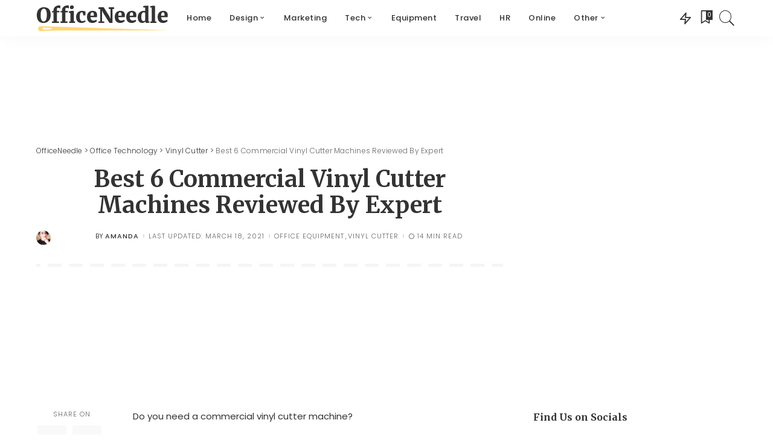

--- FILE ---
content_type: text/html; charset=UTF-8
request_url: https://officeneedle.com/commercial-vinyl-cutting-machine/
body_size: 25590
content:
<!DOCTYPE html><html lang="en-US"><head><meta charset="UTF-8"><meta http-equiv="X-UA-Compatible" content="IE=edge"><meta name="viewport" content="width=device-width, initial-scale=1"><link rel="profile" href="https://gmpg.org/xfn/11"><meta name='robots' content='index, follow, max-image-preview:large, max-snippet:-1, max-video-preview:-1' /><link media="all" href="https://officeneedle.com/wp-content/cache/autoptimize/css/autoptimize_f41ad4e22c66bab131a8cf8a194eaaef.css" rel="stylesheet" /><title>Best 6 Commercial Vinyl Cutter Machines Reviewed By Expert</title><meta name="description" content="Here are detailed reviews on 6 best commercial vinyl cutters from different categories such as professional, desktop, etc. For more info, go to buying guide." /><link rel="preconnect" href="https://fonts.gstatic.com" crossorigin><link rel="preload" as="style" onload="this.onload=null;this.rel='stylesheet'" id="rb-preload-gfonts" href="https://fonts.googleapis.com/css?family=Poppins%3A100%2C200%2C300%2C400%2C500%2C600%2C700%2C800%2C900%2C100italic%2C200italic%2C300italic%2C400italic%2C500italic%2C600italic%2C700italic%2C800italic%2C900italic%7CMerriweather%3A700%2C400%7CMontserrat%3A500&amp;display=swap" crossorigin><noscript><link rel="stylesheet" id="rb-preload-gfonts" href="https://fonts.googleapis.com/css?family=Poppins%3A100%2C200%2C300%2C400%2C500%2C600%2C700%2C800%2C900%2C100italic%2C200italic%2C300italic%2C400italic%2C500italic%2C600italic%2C700italic%2C800italic%2C900italic%7CMerriweather%3A700%2C400%7CMontserrat%3A500&amp;display=swap"></noscript><link rel="canonical" href="https://officeneedle.com/commercial-vinyl-cutting-machine/" /><meta property="og:locale" content="en_US" /><meta property="og:type" content="article" /><meta property="og:title" content="Best 6 Commercial Vinyl Cutter Machines Reviewed By Expert" /><meta property="og:description" content="Here are detailed reviews on 6 best commercial vinyl cutters from different categories such as professional, desktop, etc. For more info, go to buying guide." /><meta property="og:url" content="https://officeneedle.com/commercial-vinyl-cutting-machine/" /><meta property="og:site_name" content="OfficeNeedle" /><meta property="article:publisher" content="https://www.facebook.com/OfficeNeedle-107028927818015" /><meta property="article:published_time" content="2020-12-29T09:32:32+00:00" /><meta property="article:modified_time" content="2021-03-18T14:23:55+00:00" /><meta property="og:image" content="https://officeneedle.com/wp-content/uploads/2020/12/commercial-vinyl-cutting-machine.jpg" /><meta property="og:image:width" content="560" /><meta property="og:image:height" content="420" /><meta property="og:image:type" content="image/jpeg" /><meta name="author" content="Amanda" /><meta name="twitter:card" content="summary_large_image" /><meta name="twitter:creator" content="@NeedleOffice" /><meta name="twitter:site" content="@NeedleOffice" /><meta name="twitter:label1" content="Written by" /><meta name="twitter:data1" content="Amanda" /><meta name="twitter:label2" content="Est. reading time" /><meta name="twitter:data2" content="10 minutes" /> <script type="application/ld+json" class="yoast-schema-graph">{"@context":"https://schema.org","@graph":[{"@type":"Article","@id":"https://officeneedle.com/commercial-vinyl-cutting-machine/#article","isPartOf":{"@id":"https://officeneedle.com/commercial-vinyl-cutting-machine/"},"author":{"name":"Amanda","@id":"https://officeneedle.com/#/schema/person/098859424b12fb33fa8d5c3b27493ebc"},"headline":"Best 6 Commercial Vinyl Cutter Machines Reviewed By Expert","datePublished":"2020-12-29T09:32:32+00:00","dateModified":"2021-03-18T14:23:55+00:00","mainEntityOfPage":{"@id":"https://officeneedle.com/commercial-vinyl-cutting-machine/"},"wordCount":1991,"commentCount":0,"publisher":{"@id":"https://officeneedle.com/#organization"},"image":{"@id":"https://officeneedle.com/commercial-vinyl-cutting-machine/#primaryimage"},"thumbnailUrl":"https://officeneedle.com/wp-content/uploads/2020/12/commercial-vinyl-cutting-machine.jpg","articleSection":["Office Equipment","Vinyl Cutter"],"inLanguage":"en-US","potentialAction":[{"@type":"CommentAction","name":"Comment","target":["https://officeneedle.com/commercial-vinyl-cutting-machine/#respond"]}]},{"@type":"WebPage","@id":"https://officeneedle.com/commercial-vinyl-cutting-machine/","url":"https://officeneedle.com/commercial-vinyl-cutting-machine/","name":"Best 6 Commercial Vinyl Cutter Machines Reviewed By Expert","isPartOf":{"@id":"https://officeneedle.com/#website"},"primaryImageOfPage":{"@id":"https://officeneedle.com/commercial-vinyl-cutting-machine/#primaryimage"},"image":{"@id":"https://officeneedle.com/commercial-vinyl-cutting-machine/#primaryimage"},"thumbnailUrl":"https://officeneedle.com/wp-content/uploads/2020/12/commercial-vinyl-cutting-machine.jpg","datePublished":"2020-12-29T09:32:32+00:00","dateModified":"2021-03-18T14:23:55+00:00","description":"Here are detailed reviews on 6 best commercial vinyl cutters from different categories such as professional, desktop, etc. For more info, go to buying guide.","breadcrumb":{"@id":"https://officeneedle.com/commercial-vinyl-cutting-machine/#breadcrumb"},"inLanguage":"en-US","potentialAction":[{"@type":"ReadAction","target":["https://officeneedle.com/commercial-vinyl-cutting-machine/"]}]},{"@type":"ImageObject","inLanguage":"en-US","@id":"https://officeneedle.com/commercial-vinyl-cutting-machine/#primaryimage","url":"https://officeneedle.com/wp-content/uploads/2020/12/commercial-vinyl-cutting-machine.jpg","contentUrl":"https://officeneedle.com/wp-content/uploads/2020/12/commercial-vinyl-cutting-machine.jpg","width":560,"height":420,"caption":"commercial-vinyl-cutting-machine"},{"@type":"BreadcrumbList","@id":"https://officeneedle.com/commercial-vinyl-cutting-machine/#breadcrumb","itemListElement":[{"@type":"ListItem","position":1,"name":"Home","item":"https://officeneedle.com/"},{"@type":"ListItem","position":2,"name":"Best 6 Commercial Vinyl Cutter Machines Reviewed By Expert"}]},{"@type":"WebSite","@id":"https://officeneedle.com/#website","url":"https://officeneedle.com/","name":"OfficeNeedle","description":"","publisher":{"@id":"https://officeneedle.com/#organization"},"potentialAction":[{"@type":"SearchAction","target":{"@type":"EntryPoint","urlTemplate":"https://officeneedle.com/?s={search_term_string}"},"query-input":"required name=search_term_string"}],"inLanguage":"en-US"},{"@type":"Organization","@id":"https://officeneedle.com/#organization","name":"OfficeNeedle","url":"https://officeneedle.com/","logo":{"@type":"ImageObject","inLanguage":"en-US","@id":"https://officeneedle.com/#/schema/logo/image/","url":"https://officeneedle.com/wp-content/uploads/2020/08/officeneadle.png","contentUrl":"https://officeneedle.com/wp-content/uploads/2020/08/officeneadle.png","width":219,"height":60,"caption":"OfficeNeedle"},"image":{"@id":"https://officeneedle.com/#/schema/logo/image/"},"sameAs":["https://www.facebook.com/OfficeNeedle-107028927818015","https://twitter.com/NeedleOffice","https://www.pinterest.com/OfficeNeedle/"]},{"@type":"Person","@id":"https://officeneedle.com/#/schema/person/098859424b12fb33fa8d5c3b27493ebc","name":"Amanda","image":{"@type":"ImageObject","inLanguage":"en-US","@id":"https://officeneedle.com/#/schema/person/image/","url":"https://officeneedle.com/wp-content/uploads/2020/12/Amanda-96x96.png","contentUrl":"https://officeneedle.com/wp-content/uploads/2020/12/Amanda-96x96.png","caption":"Amanda"},"description":"Amanda is a writer and product reviewer on the OfficeNeedle site since 2020. She started to gather experience still during her education at Management Studies as a volunteer in many companies. She uses her cognitions she has come to thanks to her interest in design for reviewing the technical equipment, office appliances, and furniture for the office. Her approach is based on consultations with experts, testing products, and detailed researches on which she spends about 70 hours weekly.","url":"https://officeneedle.com/author/amanda/"}]}</script> <link rel='dns-prefetch' href='//fonts.googleapis.com' /><link rel="alternate" type="application/rss+xml" title="OfficeNeedle &raquo; Feed" href="https://officeneedle.com/feed/" /><link rel="alternate" type="application/rss+xml" title="OfficeNeedle &raquo; Comments Feed" href="https://officeneedle.com/comments/feed/" /> <script type="application/ld+json">{"@context":"https://schema.org","@type":"Organization","legalName":"OfficeNeedle","url":"https://officeneedle.com/","logo":"https://officeneedle.com/wp-content/uploads/2020/08/officeneadle.png","sameAs":["https://www.facebook.com/OfficeNeedle-107028927818015","https://twitter.com/OfficeNeedle","https://www.instagram.com/officeneedle/","https://www.pinterest.com/OfficeNeedle/","https://officeneedle.tumblr.com/","https://www.bloglovin.com/@officeneedle","https://digg.com/@NeedleOffice","https://www.reddit.com/user/OfficeNeedle"]}</script> <script>window._wpemojiSettings = {"baseUrl":"https:\/\/s.w.org\/images\/core\/emoji\/14.0.0\/72x72\/","ext":".png","svgUrl":"https:\/\/s.w.org\/images\/core\/emoji\/14.0.0\/svg\/","svgExt":".svg","source":{"concatemoji":"https:\/\/officeneedle.com\/wp-includes\/js\/wp-emoji-release.min.js?ver=6.1.9"}};
/*! This file is auto-generated */
!function(e,a,t){var n,r,o,i=a.createElement("canvas"),p=i.getContext&&i.getContext("2d");function s(e,t){var a=String.fromCharCode,e=(p.clearRect(0,0,i.width,i.height),p.fillText(a.apply(this,e),0,0),i.toDataURL());return p.clearRect(0,0,i.width,i.height),p.fillText(a.apply(this,t),0,0),e===i.toDataURL()}function c(e){var t=a.createElement("script");t.src=e,t.defer=t.type="text/javascript",a.getElementsByTagName("head")[0].appendChild(t)}for(o=Array("flag","emoji"),t.supports={everything:!0,everythingExceptFlag:!0},r=0;r<o.length;r++)t.supports[o[r]]=function(e){if(p&&p.fillText)switch(p.textBaseline="top",p.font="600 32px Arial",e){case"flag":return s([127987,65039,8205,9895,65039],[127987,65039,8203,9895,65039])?!1:!s([55356,56826,55356,56819],[55356,56826,8203,55356,56819])&&!s([55356,57332,56128,56423,56128,56418,56128,56421,56128,56430,56128,56423,56128,56447],[55356,57332,8203,56128,56423,8203,56128,56418,8203,56128,56421,8203,56128,56430,8203,56128,56423,8203,56128,56447]);case"emoji":return!s([129777,127995,8205,129778,127999],[129777,127995,8203,129778,127999])}return!1}(o[r]),t.supports.everything=t.supports.everything&&t.supports[o[r]],"flag"!==o[r]&&(t.supports.everythingExceptFlag=t.supports.everythingExceptFlag&&t.supports[o[r]]);t.supports.everythingExceptFlag=t.supports.everythingExceptFlag&&!t.supports.flag,t.DOMReady=!1,t.readyCallback=function(){t.DOMReady=!0},t.supports.everything||(n=function(){t.readyCallback()},a.addEventListener?(a.addEventListener("DOMContentLoaded",n,!1),e.addEventListener("load",n,!1)):(e.attachEvent("onload",n),a.attachEvent("onreadystatechange",function(){"complete"===a.readyState&&t.readyCallback()})),(e=t.source||{}).concatemoji?c(e.concatemoji):e.wpemoji&&e.twemoji&&(c(e.twemoji),c(e.wpemoji)))}(window,document,window._wpemojiSettings);</script> <script src='https://officeneedle.com/wp-includes/js/jquery/jquery.min.js?ver=3.6.1' id='jquery-core-js'></script> <!--[if lt IE 9]> <script src='https://officeneedle.com/wp-content/themes/pixwell/assets/js/html5shiv.min.js?ver=3.7.3' id='html5-js'></script> <![endif]--><link rel="preload" href="https://officeneedle.com/wp-content/themes/pixwell/assets/fonts/ruby-icon.woff" as="font" type="font/woff" crossorigin="anonymous"><link rel="https://api.w.org/" href="https://officeneedle.com/wp-json/" /><link rel="alternate" type="application/json" href="https://officeneedle.com/wp-json/wp/v2/posts/8551" /><link rel="EditURI" type="application/rsd+xml" title="RSD" href="https://officeneedle.com/xmlrpc.php?rsd" /><link rel="wlwmanifest" type="application/wlwmanifest+xml" href="https://officeneedle.com/wp-includes/wlwmanifest.xml" /><meta name="generator" content="WordPress 6.1.9" /><link rel='shortlink' href='https://officeneedle.com/?p=8551' /><link rel="alternate" type="application/json+oembed" href="https://officeneedle.com/wp-json/oembed/1.0/embed?url=https%3A%2F%2Fofficeneedle.com%2Fcommercial-vinyl-cutting-machine%2F" /><link rel="alternate" type="text/xml+oembed" href="https://officeneedle.com/wp-json/oembed/1.0/embed?url=https%3A%2F%2Fofficeneedle.com%2Fcommercial-vinyl-cutting-machine%2F&#038;format=xml" /> <script type="application/ld+json">{"@context":"https://schema.org","@type":"WebSite","@id":"https://officeneedle.com/#website","url":"https://officeneedle.com/","name":"OfficeNeedle","potentialAction":{"@type":"SearchAction","target":"https://officeneedle.com/?s={search_term_string}","query-input":"required name=search_term_string"}}</script> <script>document.documentElement.className = document.documentElement.className.replace( 'no-js', 'js' );</script> <script type="application/ld+json">{"@context":"http://schema.org","@type":"BreadcrumbList","itemListElement":[{"@type":"ListItem","position":4,"item":{"@id":"https://officeneedle.com/commercial-vinyl-cutting-machine/","name":"Best 6 Commercial Vinyl Cutter Machines Reviewed By Expert"}},{"@type":"ListItem","position":3,"item":{"@id":"https://officeneedle.com/category/office-technology/vinyl-cutter/","name":"Vinyl Cutter"}},{"@type":"ListItem","position":2,"item":{"@id":"https://officeneedle.com/category/office-technology/","name":"Office Technology"}},{"@type":"ListItem","position":1,"item":{"@id":"https://officeneedle.com","name":"OfficeNeedle"}}]}</script> <link rel="icon" href="https://officeneedle.com/wp-content/uploads/2020/08/officeneadle-icon-150x150.png" sizes="32x32" /><link rel="icon" href="https://officeneedle.com/wp-content/uploads/2020/08/officeneadle-icon.png" sizes="192x192" /><link rel="apple-touch-icon" href="https://officeneedle.com/wp-content/uploads/2020/08/officeneadle-icon.png" /><meta name="msapplication-TileImage" content="https://officeneedle.com/wp-content/uploads/2020/08/officeneadle-icon.png" /><style id="wp-custom-css">ins.adsbygoogle { background: transparent !important; }
.p-header h2 { 
  font-size:17px !important;
}
.p-header h4 { 
  font-size:20px;
}
@media (max-width:629px) {
  .p-header h4 {
    font-size:14px;
  }
}
.h6 { 
  font-size:16px !important;
}
.block-title { 
	text-transform: uppercase !important;
}
h1 { 
  text-align: center !important;
}
.post h2  { 
  font-size:26px;
	padding-top:20px;

  text-decoration: underline 3px solid #ebc160;
}
.post h3  { 
	margin-top:20px!important;
	font-size:20px;
	border-left: 5px solid #ebc160;
  padding-left:5px;
}
.post h4 {	
	text-decoration: underline !important;
	text-decoration-color: #ebc160 !important;
	font-weight:500;
	font-size:19px;
	margin-top:0px !important;
}
.eduh2 {
	text-align: center;	
	text-decoration: underline;
	text-decoration-color: #ebc160;
	text-decoration-thickness: 3px;
	padding-top:20px;
	padding-bottom:20px;
}
.eduh3 {
	font-size:18px !important;	
	margin-bottom:20px !important;
}
.inner { 
	display: block;
  margin-left:auto !important;
	margin-right:auto !important;
}

.read-more-button { 
	display: block;
	margin-left:auto;
	margin-right:auto;
	margin-top:10px;
  padding-left:35px;
  background-color:#ebc160 !important;
	max-width:175px;
  border-radius: 4px !important;
	box-shadow: 0px 4px #333333 !important;
}
.read-more-button a {
  text-decoration: none !important;
  background-color:#ebc160 !important;
	color: #000000 !important;
	font-size: 18px !important;
	font-weight: 600 !important;
}
.read-more-button:hover {
  box-shadow: 0px 0px #333333 !important;
  transform: translateY(4px);
	text-decoration: none !important;
}
.read-more-button a:hover{
    text-decoration: none !important;
}

.amazon-button { 
	display: block;
	margin-left:auto;
	margin-right:auto;
	margin-top:10px;
  padding-left:15px;
  background-color:#f68c50 !important;
	max-width:175px;
  border-radius: 4px;
	box-shadow: 0px 4px #dd783e !important;
}
.amazon-button a {
  text-decoration: none !important;
  background-color:#f68c50 !important;
	color: #000000 !important;
	font-size: 18px !important;
	font-weight: 600 !important;
}
.amazon-button:hover {
  box-shadow: 0px 0px #dd783e !important;
  transform: translateY(4px);
	text-decoration: none !important;
}
.amazon-button a:hover{
    text-decoration: none !important;
}

.wayfair-button { 
	display: block;
	margin-left:auto;
	margin-right:auto;
	margin-top:10px;
  padding-left:15px;
  background-color:#D57DEA !important;
	max-width:170px;
  border-radius: 4px !important;
	box-shadow: 0px 4px #7F187F !important;
}
.wayfair-button a {
  text-decoration: none !important;
  background-color:#D57DEA !important;
	color: #000000 !important;
	font-size: 18px !important;
	font-weight: 600 !important;
}
.wayfair-button:hover {
  box-shadow: 0px 0px #7F187F !important;
  transform: translateY(4px);
	text-decoration: none !important;
}
.wayfair-button a:hover{
    text-decoration: none !important;
}

.walmart-button { 
	display: block;
	margin-left:auto;
	margin-right:auto;
	margin-top:10px;
  padding-left:15px;
  background-color:#0072CE !important;
	max-width:180px;
  border-radius: 4px !important;
	box-shadow: 0px 4px #00498d !important;
}
.walmart-button a {
  text-decoration: none !important;
  background-color:#0072CE !important;
	color: #ffffff !important;
	font-size: 18px !important;
	font-weight: 600 !important;
}
.walmart-button:hover {
  box-shadow: 0px 0px #00498d !important;
  transform: translateY(4px);
	text-decoration: none !important;
}
.walmart-button a:hover{
    text-decoration: none !important;
}

.home-depot-button { 
	display: block;
	margin-left:auto;
	margin-right:auto;
	margin-top:10px;
  padding-left:15px;
  background-color:#f68c50 !important;
	max-width:208px;
  border-radius: 4px !important;
	box-shadow: 0px 4px #dd783e !important;
}
.home-depot-button a {
  text-decoration: none !important;
  background-color:#f68c50 !important;
	color: #000000 !important;
	font-size: 18px !important;
	font-weight: 600 !important;
}
.home-depot-button:hover {
  box-shadow: 0px 0px #dd783e !important;
  transform: translateY(4px);
	text-decoration: none !important;
}
.home-depot-button a:hover{
    text-decoration: none !important;
}

.ebay-button { 
	display: block;
	margin-left:auto;
	margin-right:auto;
	margin-top:10px;
  padding-left:30px;
  background-color:#F5AF02 !important;
	max-width:172px;
  border-radius: 4px !important;
	box-shadow: 0px 4px #d19604 !important;
}
.ebay-button a {
  text-decoration: none !important;
  background-color:#F5AF02 !important;
	color: #000000 !important;
	font-size: 18px !important;
	font-weight: 600 !important;
}
.ebay-button:hover {
  box-shadow: 0px 0px #d19604 !important;
  transform: translateY(4px);
	text-decoration: none !important;
}
.ebay-button a:hover{
    text-decoration: none !important;
}

.high-points-title {
	font-size: 20px;
	font-weight: 500 !important;
	display: block;
	color: #333333 !important;
	margin-bottom: 0px !important;
}
.high-points-box { 	
  background: #f3f3f6;
  padding: 20px;
	border: 2px solid #d5d5d8;
	border-radius: 6px;
}
.entry-content ul { 	
	margin-left:10px;
}
.entry-content ol > li { 	
	margin-left:10px;
	margin-bottom:10px;
}
.entry-content ol > li::marker {
  font-weight: bold;
}
.verdict-box a { 	
	color: #508ab2 !important;
	text-decoration: underline !important;
	font-weight: none !important;
}
.verdict-boxt a:hover { 	
	color: #508ab2 !important;
	text-decoration: none !important;
	font-weight: none !important;
}
.entry-content .high-points-box ul { 	
	list-style-type: none;
	padding-top:10px;
}
.entry-content .high-points-box ul li:before {
content: "";
display: inline-block;
  height: 18px;
  width: 18px;
  margin-right: 10px;
  background-image: url("https://officeneedle.com/wp-content/uploads/2020/09/ul-li-icon.png");
}
.entry-content .high-points-box ol li::marker {
    font-weight: bold;
}

.picks-model {
  font-size: 16px;
	text-decoration:underline !important;
	padding-bottom:10px !important;
	display:inline-block;
}
.picks-category {
  font-size: 18px;
	font-weight: 600 !important;
	font-family: 'Merriweather';
	color: #333333 !important;
	text-transform: uppercase;
	margin-bottom:15px !important;
	margin-top:10px !important;
	display:inline-block;
	border-left: 5px solid #ebc160;
  padding-left:5px;
	line-height:18px;
}
.picks-box { 	
  background: #f3f3f6;
  padding: 20px 20px 0px 20px;
	border: 2px solid #d5d5d8;
	border-radius: 6px;
}
.picks-part { 	
  border-bottom: 1px solid #d5d5d8;
	padding-bottom:20px;
}
.picks-img { 	
  border: 1px solid #d5d5d8;
	border-radius: 6px;
}
@media (max-width:629px) {
  .picks-img {
    display: block;
	margin-left:auto;
	margin-right:auto;
  }
}
.picks-amazon-button  { 
	display: inline-block;
	margin-top:18px;
	margin-bottom:8px;
  padding-left:15px;
  background-color:#f68c50 !important;
	max-width:160px;
  border-radius: 4px;
	box-shadow: 0px 4px #dd783e !important;
}
.picks-amazon-button a {
  text-decoration: none !important;
  background-color:#f68c50 !important;
	color: #000000 !important;
	font-size: 16px !important;
	font-weight: 600 !important;
}
.picks-amazon-button:hover {
  box-shadow: 0px 0px #dd783e !important;
  transform: translateY(4px);
	text-decoration: none !important;
}
.picks-amazon-button a:hover {
  text-decoration: none !important;
}

.picks-wayfair-button  { 
	display: inline-block;
	margin-top:18px;
	margin-bottom:8px;
  padding-left:15px;
  background-color:#D57DEA !important;
	max-width:160px;
  border-radius: 4px !important;
	box-shadow: 0px 4px #7F187F !important;
}
.picks-wayfair-button a {
  text-decoration: none !important;
  background-color:#D57DEA !important;
	color: #000000 !important;
	font-size: 16px !important;
	font-weight: 600 !important;
}
.picks-wayfair-button:hover {
  box-shadow: 0px 0px #7F187F !important;
  transform: translateY(4px);
	text-decoration: none !important;
}
.picks-wayfair-button a:hover {
  text-decoration: none !important;
}

.picks-walmart-button  { 
	display: inline-block;
	margin-top:18px;
	margin-bottom:8px;
  padding-left:15px;
  background-color:#0072CE !important;
	max-width:160px;
  border-radius: 4px !important;
	box-shadow: 0px 4px #003087 !important;
}
.picks-walmart-button a {
  text-decoration: none !important;
  background-color:#0072CE !important;
	color: #ffffff !important;
	font-size: 16px !important;
	font-weight: 600 !important;
}
.picks-walmart-button:hover {
  box-shadow: 0px 0px #003087 !important;
  transform: translateY(4px);
	text-decoration: none !important;
}
.picks-walmart-button a:hover {
  text-decoration: none !important;
}

.picks-home-depot-button  { 
	display: inline-block;
	margin-top:18px;
	margin-bottom:8px;
  padding-left:15px;
  background-color:#f68c50 !important;
	max-width:160px;
  border-radius: 4px !important;
	box-shadow: 0px 4px #dd783e !important;
}
.picks-home-depot-button a {
  text-decoration: none !important;
  background-color:#f68c50 !important;
	color: #000000 !important;
	font-size: 15px !important;
	font-weight: 600 !important;
}
.picks-home-depot-button:hover {
  box-shadow: 0px 0px #dd783e !important;
  transform: translateY(4px);
	text-decoration: none !important;
}
.picks-home-depot-button a:hover {
  text-decoration: none !important;
}

.picks-ebay-button  { 
	display: inline-block;
	margin-top:18px;
	margin-bottom:8px;
  padding-left:30px;
  background-color:#F5AF02 !important;
	max-width:160px;
  border-radius: 4px !important;
	box-shadow: 0px 4px #d19604 !important;
}
.picks-ebay-button a {
  text-decoration: none !important;
  background-color:#F5AF02 !important;
	color: #000000 !important;
	font-size: 16px !important;
	font-weight: 600 !important;
}
.picks-ebay-button:hover {
  box-shadow: 0px 0px #d19604 !important;
  transform: translateY(4px);
	text-decoration: none !important;
}
.picks-ebay-button a:hover {
  text-decoration: none !important;
}

.picks-jump {
  margin-left:20px;
  color: #333333 !important;
	text-decoration: underline !important;
}
.picks-title:before { 
	content: "";
  display: inline-block;
  height: 30px;
  width: 30px;
  margin-right:10px;
  background-image: url("https://officeneedle.com/wp-content/uploads/2020/09/toppicksicon.png");
}
.verdict-box { 	
  background: #f3f3f6;
  padding: 20px 20px 0px 20px;
	border: 2px solid #d5d5d8;
	border-radius: 6px;
}
.verdict-title:before { 
	content: "";
  display: inline-block;
  height: 40px;
  width: 40px;
  margin-right:10px;
  background-image: url("https://officeneedle.com/wp-content/uploads/2020/09/verdicticon.png");
}
.best-title:before { 
	content: "";
  display: inline-block;
  height: 40px;
  width: 33px;
  margin-right:10px;
  background-image: url("https://officeneedle.com/wp-content/uploads/2020/09/besticon.png");
 float: left;
}
.guide-title:before { 
	content: "";
  display: inline-block;
  height: 40px;
  width: 36px;
  margin-right:10px;
  background-image: url("https://officeneedle.com/wp-content/uploads/2020/09/guideicons.png");
 float: left;
}
::-webkit-input-placeholder { /* WebKit browsers */
    font-size:12px !important;
		text-align: center;
}
:-moz-placeholder { /* Mozilla Firefox 4 to 18 */
    font-size:12px !important;
		text-align: center;
}
::-moz-placeholder { /* Mozilla Firefox 19+ */
    font-size:12px !important;
		text-align: center;
}
:-ms-input-placeholder { /* Internet Explorer 10+ */
    font-size:12px !important;
		text-align: center;
}
input.wpcf7-form-control.wpcf7-submit {
display: block;
margin: 0 auto;
}
.hbox-title {
	font-size:30px;
		}
.home-team {
	background-color: #fafafc;
	padding: 20px 0px 20px 0px;
  margin-left: auto !important;
  margin-right: auto !important;
text-align: center;
		}
.home-team-description {
	font-size:22px;
	text-align: center;
	padding: 10px 0px 20px 0px;
	color: #555554;
		}
.home-team-box {
	display: inline-block !important;
	width: 290px !important;
  margin-left: auto !important;
  margin-right: auto !important;
	padding: 0px 10px 0px 10px;
		}
.home-team-avatar {
  display: block;
  margin-left: auto;
  margin-right: auto;
border-radius: 50%;
width: 100px;
		}
.home-team-name {
font-size:20px;
text-align: center;
	color: #ffd570;
		}
.home-team-position {
text-align: center;
		}
.home-team-article {
text-align: center;
padding-top:10px;
		}
.home-team-more {
	text-align: center;
	padding-top:10px;
	color: #7a2069;
	font-weight: bold;
		}
.home-content {
background-color: #fafafc !important;
	padding: 20px 0px 20px 0px;
  margin-left: auto !important;
  margin-right: auto !important;
text-align: center;
		}
.home-content-description {
	font-size:22px;
	text-align: center;
	padding: 10px 0px 20px 0px;
	color: #555554;
		}
.home-content-box {
	display: inline-block !important;
	width: 290px !important;
	margin: auto;
	padding: 0px 10px 0px 10px;
		}
.home-content-icon {
  display: block;
  margin-left: auto;
  margin-right: auto;
width: 100px;
		}
.home-content-step {
padding-top:10px;
	font-size:20px;
text-align: center;
	color: #514260;
		}
.home-content-info {
text-align: center;
	width: 270px !important;
		}
#mc_embed_signup input.button {
    background-color: #7a2069;
}
#mc_embed_signup input.email {
    width: 200px;
    height: 55px
}
.spec-box { 	
  background: #f3f3f6;
  padding: 20px;
	border: 2px solid #d5d5d8;
	border-radius: 6px;
}
.edu-box { 	
  background: #f3f3f6;
  padding-top:10px;
  padding-bottom:20px;
	border: 2px solid #d5d5d8;
	border-radius: 6px;
}
#ez-toc-container {
  padding: 20px;
	border: 1px dashed #d5d5d8 !important;
	border-top: 4px solid #d5d5d8 !important;
	border-radius: 6px;
}
.ez-toc-title-container {
	font-size: 18px;	
	font-weight: 500 !important;
	display: block;
	color: #333333 !important;
	margin-bottom: 10px !important;
}
.content-titles {
	font-size: 18px;	
	font-weight: 500 !important;
	display: block;
	color: #333333 !important;
	margin-bottom: 10px !important;
}
.content-box { 	
  padding: 20px;
	border: 1px dashed #d5d5d8;
	border-top: 4px solid #d5d5d8;
	border-radius: 6px;
}
.content-box a { 	
  color: #333333 !important;
	text-decoration: underline !important;
	text-decoration-color:#f68c50 !important; 
}
.spec-titles:before { 
	content: "";
  display: inline-block;
  height: 20px;
  width: 19px;
  margin-right:10px;
  background-image: url("https://officeneedle.com/specificationicon/");
}
.spec-titles {
	font-size: 20px;	
	font-weight: 500 !important;
	display: block;
	color: #333333 !important;
	margin-bottom: 10px !important;
}
.spec-box { 	
  background: #f3f3f6;
  padding: 20px;
	border: 1px solid #d5d5d8;
	border-top: 4px solid #d5d5d8;
	border-radius: 6px;
  font-size: 15px;
}
.why-titles {
	font-size: 18px;
	font-weight: 500 !important;
	display: block;
	color: #f68c50 !important;
	margin-top: 10px !important;
	margin-bottom: 0px !important;
}
.ratings-titles {
	font-size: 18px;
	font-weight: 500 !important;
	display: block;
	color: #ebc160 !important;
	margin-top: 0px !important;
	margin-bottom: 0px !important;
}
.price-titles {
	font-size: 18px;
	font-weight: 500 !important;
	display: block;
	color: #ebc160 !important;
	margin-top: 20px !important;
	margin-bottom: 0px !important;
}
.why-box { 	
  padding-left:20px;
	padding-top:20px;
	padding-bottom:0px;
	border: 1px dashed #d5d5d8;
	border-top: 4px solid #d5d5d8;
	border-radius: 6px;
  font-size: 15px;
}

.pros-titles {
	font-size: 18px;
	font-weight: 500 !important;
	display: block;
	color: #333333 !important;
	margin-bottom: 0px !important;
}
.cons-titles {
	font-size: 18px;
	font-weight: 500 !important;
	display: block;
	color: #333333 !important;
	margin-bottom: 0px !important;
}
.pros-box { 	
  background: #f3f3f6;
  padding:20px;
	border: 1px solid #d5d5d8;
	border-top: 4px solid #d5d5d8;
	border-radius: 6px;
	margin-right:5px;
	width:300px;
}
.cons-box { 	
  background: #f3f3f6;
  padding: 20px;
	border: 1px solid #d5d5d8;
	border-top: 4px solid #d5d5d8;
	border-radius: 6px;
	margin-left:5px;
	width:300px;
}
@media (max-width:629px) {
  .pros-box { 	
	width:100%;
		margin-right:0px;
}
.cons-box { 	
	width:100%;
	margin-left:0px;
}
}
.entry-content .pros-box ul { 	
	list-style-image: url('https://officeneedle.com/wp-content/uploads/2022/01/pros-icon.png');
		padding-top:10px;
}
.entry-content .cons-box ul { 	
	list-style-image: url('https://officeneedle.com/wp-content/uploads/2022/01/cons-icon.png');
	padding-top:10px;
}
.checked {
  color: orange;
}
.rundown-rating {
  font-size:16px;
	font-weight:500;
}
.product-rating {
  font-size:19px;

}
.rundown-stars {
  font-size:25px;
	color: #ebc160;
}</style><meta name="google-site-verification" content="NpbNrF9b03oxuzJwRpMZ_fAGW1XHb7ZyE-5xQQd5nNk" />  <script async src="https://www.googletagmanager.com/gtag/js?id=UA-176433106-1"></script> <script>window.dataLayer = window.dataLayer || [];
  function gtag(){dataLayer.push(arguments);}
  gtag('js', new Date());

  gtag('config', 'UA-176433106-1');</script> <script async src="https://pagead2.googlesyndication.com/pagead/js/adsbygoogle.js?client=ca-pub-6553221834886919"
     crossorigin="anonymous"></script> </head><body data-rsssl=1 class="post-template-default single single-post postid-8551 single-format-standard wp-embed-responsive is-single-5 is-single-hc sticky-nav is-tooltips is-backtop block-header-6 w-header-1 cat-icon-simple is-parallax-feat is-fmask mh-p-excerpt"> <svg xmlns="http://www.w3.org/2000/svg" viewBox="0 0 0 0" width="0" height="0" focusable="false" role="none" style="visibility: hidden; position: absolute; left: -9999px; overflow: hidden;" ><defs><filter id="wp-duotone-dark-grayscale"><feColorMatrix color-interpolation-filters="sRGB" type="matrix" values=" .299 .587 .114 0 0 .299 .587 .114 0 0 .299 .587 .114 0 0 .299 .587 .114 0 0 " /><feComponentTransfer color-interpolation-filters="sRGB" ><feFuncR type="table" tableValues="0 0.49803921568627" /><feFuncG type="table" tableValues="0 0.49803921568627" /><feFuncB type="table" tableValues="0 0.49803921568627" /><feFuncA type="table" tableValues="1 1" /></feComponentTransfer><feComposite in2="SourceGraphic" operator="in" /></filter></defs></svg><svg xmlns="http://www.w3.org/2000/svg" viewBox="0 0 0 0" width="0" height="0" focusable="false" role="none" style="visibility: hidden; position: absolute; left: -9999px; overflow: hidden;" ><defs><filter id="wp-duotone-grayscale"><feColorMatrix color-interpolation-filters="sRGB" type="matrix" values=" .299 .587 .114 0 0 .299 .587 .114 0 0 .299 .587 .114 0 0 .299 .587 .114 0 0 " /><feComponentTransfer color-interpolation-filters="sRGB" ><feFuncR type="table" tableValues="0 1" /><feFuncG type="table" tableValues="0 1" /><feFuncB type="table" tableValues="0 1" /><feFuncA type="table" tableValues="1 1" /></feComponentTransfer><feComposite in2="SourceGraphic" operator="in" /></filter></defs></svg><svg xmlns="http://www.w3.org/2000/svg" viewBox="0 0 0 0" width="0" height="0" focusable="false" role="none" style="visibility: hidden; position: absolute; left: -9999px; overflow: hidden;" ><defs><filter id="wp-duotone-purple-yellow"><feColorMatrix color-interpolation-filters="sRGB" type="matrix" values=" .299 .587 .114 0 0 .299 .587 .114 0 0 .299 .587 .114 0 0 .299 .587 .114 0 0 " /><feComponentTransfer color-interpolation-filters="sRGB" ><feFuncR type="table" tableValues="0.54901960784314 0.98823529411765" /><feFuncG type="table" tableValues="0 1" /><feFuncB type="table" tableValues="0.71764705882353 0.25490196078431" /><feFuncA type="table" tableValues="1 1" /></feComponentTransfer><feComposite in2="SourceGraphic" operator="in" /></filter></defs></svg><svg xmlns="http://www.w3.org/2000/svg" viewBox="0 0 0 0" width="0" height="0" focusable="false" role="none" style="visibility: hidden; position: absolute; left: -9999px; overflow: hidden;" ><defs><filter id="wp-duotone-blue-red"><feColorMatrix color-interpolation-filters="sRGB" type="matrix" values=" .299 .587 .114 0 0 .299 .587 .114 0 0 .299 .587 .114 0 0 .299 .587 .114 0 0 " /><feComponentTransfer color-interpolation-filters="sRGB" ><feFuncR type="table" tableValues="0 1" /><feFuncG type="table" tableValues="0 0.27843137254902" /><feFuncB type="table" tableValues="0.5921568627451 0.27843137254902" /><feFuncA type="table" tableValues="1 1" /></feComponentTransfer><feComposite in2="SourceGraphic" operator="in" /></filter></defs></svg><svg xmlns="http://www.w3.org/2000/svg" viewBox="0 0 0 0" width="0" height="0" focusable="false" role="none" style="visibility: hidden; position: absolute; left: -9999px; overflow: hidden;" ><defs><filter id="wp-duotone-midnight"><feColorMatrix color-interpolation-filters="sRGB" type="matrix" values=" .299 .587 .114 0 0 .299 .587 .114 0 0 .299 .587 .114 0 0 .299 .587 .114 0 0 " /><feComponentTransfer color-interpolation-filters="sRGB" ><feFuncR type="table" tableValues="0 0" /><feFuncG type="table" tableValues="0 0.64705882352941" /><feFuncB type="table" tableValues="0 1" /><feFuncA type="table" tableValues="1 1" /></feComponentTransfer><feComposite in2="SourceGraphic" operator="in" /></filter></defs></svg><svg xmlns="http://www.w3.org/2000/svg" viewBox="0 0 0 0" width="0" height="0" focusable="false" role="none" style="visibility: hidden; position: absolute; left: -9999px; overflow: hidden;" ><defs><filter id="wp-duotone-magenta-yellow"><feColorMatrix color-interpolation-filters="sRGB" type="matrix" values=" .299 .587 .114 0 0 .299 .587 .114 0 0 .299 .587 .114 0 0 .299 .587 .114 0 0 " /><feComponentTransfer color-interpolation-filters="sRGB" ><feFuncR type="table" tableValues="0.78039215686275 1" /><feFuncG type="table" tableValues="0 0.94901960784314" /><feFuncB type="table" tableValues="0.35294117647059 0.47058823529412" /><feFuncA type="table" tableValues="1 1" /></feComponentTransfer><feComposite in2="SourceGraphic" operator="in" /></filter></defs></svg><svg xmlns="http://www.w3.org/2000/svg" viewBox="0 0 0 0" width="0" height="0" focusable="false" role="none" style="visibility: hidden; position: absolute; left: -9999px; overflow: hidden;" ><defs><filter id="wp-duotone-purple-green"><feColorMatrix color-interpolation-filters="sRGB" type="matrix" values=" .299 .587 .114 0 0 .299 .587 .114 0 0 .299 .587 .114 0 0 .299 .587 .114 0 0 " /><feComponentTransfer color-interpolation-filters="sRGB" ><feFuncR type="table" tableValues="0.65098039215686 0.40392156862745" /><feFuncG type="table" tableValues="0 1" /><feFuncB type="table" tableValues="0.44705882352941 0.4" /><feFuncA type="table" tableValues="1 1" /></feComponentTransfer><feComposite in2="SourceGraphic" operator="in" /></filter></defs></svg><svg xmlns="http://www.w3.org/2000/svg" viewBox="0 0 0 0" width="0" height="0" focusable="false" role="none" style="visibility: hidden; position: absolute; left: -9999px; overflow: hidden;" ><defs><filter id="wp-duotone-blue-orange"><feColorMatrix color-interpolation-filters="sRGB" type="matrix" values=" .299 .587 .114 0 0 .299 .587 .114 0 0 .299 .587 .114 0 0 .299 .587 .114 0 0 " /><feComponentTransfer color-interpolation-filters="sRGB" ><feFuncR type="table" tableValues="0.098039215686275 1" /><feFuncG type="table" tableValues="0 0.66274509803922" /><feFuncB type="table" tableValues="0.84705882352941 0.41960784313725" /><feFuncA type="table" tableValues="1 1" /></feComponentTransfer><feComposite in2="SourceGraphic" operator="in" /></filter></defs></svg><div id="site" class="site"><aside id="off-canvas-section" class="off-canvas-wrap dark-style is-hidden"><div class="close-panel-wrap tooltips-n"> <a href="#" id="off-canvas-close-btn" title="Close Panel"><i class="btn-close"></i></a></div><div class="off-canvas-holder"><div class="off-canvas-header is-light-text"><div class="header-inner"> <a href="https://officeneedle.com/" class="off-canvas-logo"> <img  alt="OfficeNeedle" height="60" width="219" loading="lazy" data-src="https://officeneedle.com/wp-content/uploads/2020/08/officeneadle.png" class="lazyload" src="[data-uri]"><noscript><img src="https://officeneedle.com/wp-content/uploads/2020/08/officeneadle.png" alt="OfficeNeedle" height="60" width="219" loading="lazy"></noscript> </a><aside class="inner-bottom"><div class="off-canvas-social"> <a class="social-link-facebook" title="Facebook" href="https://www.facebook.com/OfficeNeedle-107028927818015" target="_blank" rel="noopener nofollow"><i class="rbi rbi-facebook"></i></a><a class="social-link-twitter" title="Twitter" href="https://twitter.com/OfficeNeedle" target="_blank" rel="noopener nofollow"><i class="rbi rbi-twitter"></i></a><a class="social-link-pinterest" title="Pinterest" href="https://www.pinterest.com/OfficeNeedle/" target="_blank" rel="noopener nofollow"><i class="rbi rbi-pinterest-i"></i></a><a class="social-link-instagram" title="Instagram" href="https://www.instagram.com/officeneedle/" target="_blank" rel="noopener nofollow"><i class="rbi rbi-instagram"></i></a><a class="social-link-tumblr" title="Tumblr" href="https://officeneedle.tumblr.com/" target="_blank" rel="noopener nofollow"><i class="rbi rbi-tumblr"></i></a><a class="social-link-bloglovin" title="Bloglovin" href="https://www.bloglovin.com/@officeneedle" target="_blank" rel="noopener nofollow"><i class="rbi rbi-heart"></i></a><a class="social-link-digg" title="Digg" href="https://digg.com/@NeedleOffice" target="_blank" rel="noopener nofollow"><i class="rbi rbi-digg"></i></a><a class="social-link-reddit" title="Reddit" href="https://www.reddit.com/user/OfficeNeedle" target="_blank" rel="noopener nofollow"><i class="rbi rbi-reddit"></i></a></div><div class="inner-bottom-right"><aside class="bookmark-section"> <a class="bookmark-link" href="https://officeneedle.com/your-bookmarks/" title="Bookmarks"> <span class="bookmark-icon"><i><svg class="svg-icon" aria-hidden="true" role="img" focusable="false" xmlns="http://www.w3.org/2000/svg" viewBox="0 0 512 512"><path fill="currentColor" d="M391.416,0H120.584c-17.778,0-32.242,14.464-32.242,32.242v460.413c0,7.016,3.798,13.477,9.924,16.895 c2.934,1.638,6.178,2.45,9.421,2.45c3.534,0,7.055-0.961,10.169-2.882l138.182-85.312l138.163,84.693 c5.971,3.669,13.458,3.817,19.564,0.387c6.107-3.418,9.892-9.872,9.892-16.875V32.242C423.657,14.464,409.194,0,391.416,0z  M384.967,457.453l-118.85-72.86c-6.229-3.817-14.07-3.798-20.28,0.032l-118.805,73.35V38.69h257.935V457.453z" /></svg></i><span class="bookmark-counter rb-counter">0</span></span> </a></aside></div></aside></div></div><div class="off-canvas-inner is-light-text"><nav id="off-canvas-nav" class="off-canvas-nav"><ul id="off-canvas-menu" class="off-canvas-menu rb-menu is-clicked"><li id="menu-item-16" class="menu-item menu-item-type-custom menu-item-object-custom menu-item-home menu-item-16"><a href="https://officeneedle.com/"><span>Home</span></a></li><li id="menu-item-946" class="menu-item menu-item-type-taxonomy menu-item-object-category menu-item-has-children menu-item-946"><a href="https://officeneedle.com/category/office-design/"><span>Design</span></a><ul class="sub-menu"><li id="menu-item-41096" class="menu-item menu-item-type-taxonomy menu-item-object-category menu-item-41096"><a href="https://officeneedle.com/category/office-design/office-chair/"><span>Office Chair</span></a></li><li id="menu-item-41100" class="menu-item menu-item-type-taxonomy menu-item-object-category menu-item-41100"><a href="https://officeneedle.com/category/office-design/conference-table/"><span>Conference Table</span></a></li><li id="menu-item-41097" class="menu-item menu-item-type-taxonomy menu-item-object-category menu-item-41097"><a href="https://officeneedle.com/category/office-design/file-cabinets/"><span>File Cabinets</span></a></li><li id="menu-item-41098" class="menu-item menu-item-type-taxonomy menu-item-object-category menu-item-41098"><a href="https://officeneedle.com/category/office-design/desk-lamp/"><span>Desk Lamp</span></a></li><li id="menu-item-41099" class="menu-item menu-item-type-taxonomy menu-item-object-category menu-item-41099"><a href="https://officeneedle.com/category/office-design/water-coolers/"><span>Water Coolers</span></a></li></ul></li><li id="menu-item-945" class="menu-item menu-item-type-taxonomy menu-item-object-category menu-item-945"><a href="https://officeneedle.com/category/marketing/"><span>Marketing</span></a></li><li id="menu-item-948" class="menu-item menu-item-type-taxonomy menu-item-object-category current-post-ancestor menu-item-has-children menu-item-948"><a href="https://officeneedle.com/category/office-technology/"><span>Tech</span></a><ul class="sub-menu"><li id="menu-item-41101" class="menu-item menu-item-type-taxonomy menu-item-object-category menu-item-41101"><a href="https://officeneedle.com/category/office-technology/scanner/"><span>Scanner</span></a></li></ul></li><li id="menu-item-947" class="menu-item menu-item-type-taxonomy menu-item-object-category current-post-ancestor current-menu-parent current-post-parent menu-item-947"><a href="https://officeneedle.com/category/office-equipment/"><span>Equipment</span></a></li><li id="menu-item-940" class="menu-item menu-item-type-taxonomy menu-item-object-category menu-item-940"><a href="https://officeneedle.com/category/business-travel/"><span>Travel</span></a></li><li id="menu-item-944" class="menu-item menu-item-type-taxonomy menu-item-object-category menu-item-944"><a href="https://officeneedle.com/category/human-resource/"><span>HR</span></a></li><li id="menu-item-949" class="menu-item menu-item-type-taxonomy menu-item-object-category menu-item-949"><a href="https://officeneedle.com/category/online-business/"><span>Online</span></a></li><li id="menu-item-956" class="menu-item menu-item-type-custom menu-item-object-custom menu-item-has-children menu-item-956"><a><span>Other</span></a><ul class="sub-menu"><li id="menu-item-943" class="menu-item menu-item-type-taxonomy menu-item-object-category menu-item-943"><a href="https://officeneedle.com/category/home-office/"><span>Home Office</span></a></li><li id="menu-item-1232" class="menu-item menu-item-type-taxonomy menu-item-object-category menu-item-1232"><a href="https://officeneedle.com/category/lifestyle/"><span>Lifestyle</span></a></li><li id="menu-item-942" class="menu-item menu-item-type-taxonomy menu-item-object-category menu-item-942"><a href="https://officeneedle.com/category/education/"><span>Education</span></a></li><li id="menu-item-950" class="menu-item menu-item-type-taxonomy menu-item-object-category menu-item-950"><a href="https://officeneedle.com/category/start-your-business/"><span>Start Your Business</span></a></li><li id="menu-item-960" class="menu-item menu-item-type-taxonomy menu-item-object-category menu-item-960"><a href="https://officeneedle.com/category/buy-sell-business/"><span>Buy &amp; Sell Business</span></a></li></ul></li></ul></nav></div></div></aside><div class="site-outer"><div class="site-mask"></div><header id="site-header" class="header-wrap header-1"><div class="navbar-outer"><div class="navbar-wrap"><aside id="mobile-navbar" class="mobile-navbar"><div class="mobile-nav-inner rb-p20-gutter"><div class="m-nav-left"> <a href="#" class="off-canvas-trigger btn-toggle-wrap btn-toggle-light"><span class="btn-toggle"><span class="off-canvas-toggle"><span class="icon-toggle"></span></span></span></a></div><div class="m-nav-centered"><aside class="logo-mobile-wrap is-logo-image"> <a href="https://officeneedle.com/" class="logo-mobile logo default"> <img height="120" width="438"  alt="OfficeNeedle" data-src="https://officeneedle.com/wp-content/uploads/2020/09/officeneadlemobile.png" class="lazyload" src="[data-uri]"><noscript><img height="120" width="438"  alt="OfficeNeedle" data-src="https://officeneedle.com/wp-content/uploads/2020/09/officeneadlemobile.png" class="lazyload" src="[data-uri]"><noscript><img height="120" width="438"  alt="OfficeNeedle" data-src="https://officeneedle.com/wp-content/uploads/2020/09/officeneadlemobile.png" class="lazyload" src="[data-uri]"><noscript><img height="120" width="438"  alt="OfficeNeedle" data-src="https://officeneedle.com/wp-content/uploads/2020/09/officeneadlemobile.png" class="lazyload" src="[data-uri]"><noscript><img height="120" width="438" src="https://officeneedle.com/wp-content/uploads/2020/09/officeneadlemobile.png" alt="OfficeNeedle"></noscript></noscript></noscript></noscript> </a> <a href="https://officeneedle.com/" class="logo-mobile logo dark"> <img height="120" width="438"  alt="OfficeNeedle" data-src="https://officeneedle.com/wp-content/uploads/2020/09/officeneadlemobile.png" class="lazyload" src="[data-uri]"><noscript><img height="120" width="438"  alt="OfficeNeedle" data-src="https://officeneedle.com/wp-content/uploads/2020/09/officeneadlemobile.png" class="lazyload" src="[data-uri]"><noscript><img height="120" width="438"  alt="OfficeNeedle" data-src="https://officeneedle.com/wp-content/uploads/2020/09/officeneadlemobile.png" class="lazyload" src="[data-uri]"><noscript><img height="120" width="438"  alt="OfficeNeedle" data-src="https://officeneedle.com/wp-content/uploads/2020/09/officeneadlemobile.png" class="lazyload" src="[data-uri]"><noscript><img height="120" width="438" src="https://officeneedle.com/wp-content/uploads/2020/09/officeneadlemobile.png" alt="OfficeNeedle"></noscript></noscript></noscript></noscript> </a></aside></div><div class="m-nav-right"><aside class="bookmark-section"> <a class="bookmark-link" href="https://officeneedle.com/your-bookmarks/"> <span class="bookmark-icon"><i><svg class="svg-icon" aria-hidden="true" role="img" focusable="false" xmlns="http://www.w3.org/2000/svg" viewBox="0 0 512 512"><path fill="currentColor" d="M391.416,0H120.584c-17.778,0-32.242,14.464-32.242,32.242v460.413c0,7.016,3.798,13.477,9.924,16.895 c2.934,1.638,6.178,2.45,9.421,2.45c3.534,0,7.055-0.961,10.169-2.882l138.182-85.312l138.163,84.693 c5.971,3.669,13.458,3.817,19.564,0.387c6.107-3.418,9.892-9.872,9.892-16.875V32.242C423.657,14.464,409.194,0,391.416,0z  M384.967,457.453l-118.85-72.86c-6.229-3.817-14.07-3.798-20.28,0.032l-118.805,73.35V38.69h257.935V457.453z" /></svg></i><span class="bookmark-counter rb-counter">0</span></span> </a></aside><div class="mobile-search"> <a href="#" title="Search" class="search-icon nav-search-link"><i class="rbi rbi-search-light"></i></a><div class="navbar-search-popup header-lightbox"><div class="navbar-search-form"><form role="search" method="get" class="search-form" action="https://officeneedle.com/"> <label> <span class="screen-reader-text">Search for:</span> <input type="search" class="search-field" placeholder="Search &hellip;" value="" name="s" /> </label> <input type="submit" class="search-submit" value="Search" /></form></div></div></div></div></div></aside><aside id="mobile-sticky-nav" class="mobile-sticky-nav"><div class="mobile-navbar mobile-sticky-inner"><div class="mobile-nav-inner rb-p20-gutter"><div class="m-nav-left"> <a href="#" class="off-canvas-trigger btn-toggle-wrap btn-toggle-light"><span class="btn-toggle"><span class="off-canvas-toggle"><span class="icon-toggle"></span></span></span></a></div><div class="m-nav-centered"><aside class="logo-mobile-wrap is-logo-image"> <a href="https://officeneedle.com/" class="logo-mobile logo default"> <img height="120" width="438"  alt="OfficeNeedle" data-src="https://officeneedle.com/wp-content/uploads/2020/09/officeneadlemobile.png" class="lazyload" src="[data-uri]"><noscript><img height="120" width="438"  alt="OfficeNeedle" data-src="https://officeneedle.com/wp-content/uploads/2020/09/officeneadlemobile.png" class="lazyload" src="[data-uri]"><noscript><img height="120" width="438"  alt="OfficeNeedle" data-src="https://officeneedle.com/wp-content/uploads/2020/09/officeneadlemobile.png" class="lazyload" src="[data-uri]"><noscript><img height="120" width="438"  alt="OfficeNeedle" data-src="https://officeneedle.com/wp-content/uploads/2020/09/officeneadlemobile.png" class="lazyload" src="[data-uri]"><noscript><img height="120" width="438" src="https://officeneedle.com/wp-content/uploads/2020/09/officeneadlemobile.png" alt="OfficeNeedle"></noscript></noscript></noscript></noscript> </a> <a href="https://officeneedle.com/" class="logo-mobile logo dark"> <img height="120" width="438"  alt="OfficeNeedle" data-src="https://officeneedle.com/wp-content/uploads/2020/09/officeneadlemobile.png" class="lazyload" src="[data-uri]"><noscript><img height="120" width="438"  alt="OfficeNeedle" data-src="https://officeneedle.com/wp-content/uploads/2020/09/officeneadlemobile.png" class="lazyload" src="[data-uri]"><noscript><img height="120" width="438"  alt="OfficeNeedle" data-src="https://officeneedle.com/wp-content/uploads/2020/09/officeneadlemobile.png" class="lazyload" src="[data-uri]"><noscript><img height="120" width="438"  alt="OfficeNeedle" data-src="https://officeneedle.com/wp-content/uploads/2020/09/officeneadlemobile.png" class="lazyload" src="[data-uri]"><noscript><img height="120" width="438" src="https://officeneedle.com/wp-content/uploads/2020/09/officeneadlemobile.png" alt="OfficeNeedle"></noscript></noscript></noscript></noscript> </a></aside></div><div class="m-nav-right"><aside class="bookmark-section"> <a class="bookmark-link" href="https://officeneedle.com/your-bookmarks/"> <span class="bookmark-icon"><i><svg class="svg-icon" aria-hidden="true" role="img" focusable="false" xmlns="http://www.w3.org/2000/svg" viewBox="0 0 512 512"><path fill="currentColor" d="M391.416,0H120.584c-17.778,0-32.242,14.464-32.242,32.242v460.413c0,7.016,3.798,13.477,9.924,16.895 c2.934,1.638,6.178,2.45,9.421,2.45c3.534,0,7.055-0.961,10.169-2.882l138.182-85.312l138.163,84.693 c5.971,3.669,13.458,3.817,19.564,0.387c6.107-3.418,9.892-9.872,9.892-16.875V32.242C423.657,14.464,409.194,0,391.416,0z  M384.967,457.453l-118.85-72.86c-6.229-3.817-14.07-3.798-20.28,0.032l-118.805,73.35V38.69h257.935V457.453z" /></svg></i><span class="bookmark-counter rb-counter">0</span></span> </a></aside><div class="mobile-search"> <a href="#" title="Search" class="search-icon nav-search-link"><i class="rbi rbi-search-light"></i></a><div class="navbar-search-popup header-lightbox"><div class="navbar-search-form"><form role="search" method="get" class="search-form" action="https://officeneedle.com/"> <label> <span class="screen-reader-text">Search for:</span> <input type="search" class="search-field" placeholder="Search &hellip;" value="" name="s" /> </label> <input type="submit" class="search-submit" value="Search" /></form></div></div></div></div></div></div></aside><div class="rbc-container navbar-holder is-main-nav"><div class="navbar-inner rb-m20-gutter"><div class="navbar-left"><div class="logo-wrap is-logo-image site-branding"> <a href="https://officeneedle.com/" class="logo default" title="OfficeNeedle"> <img  height="60" width="219"  alt="OfficeNeedle" data-src="https://officeneedle.com/wp-content/uploads/2020/08/officeneadle.png" class="logo-default lazyload" src="[data-uri]"><noscript><img  height="60" width="219"  alt="OfficeNeedle" data-src="https://officeneedle.com/wp-content/uploads/2020/08/officeneadle.png" class="logo-default lazyload" src="[data-uri]"><noscript><img  height="60" width="219"  alt="OfficeNeedle" data-src="https://officeneedle.com/wp-content/uploads/2020/08/officeneadle.png" class="logo-default lazyload" src="[data-uri]"><noscript><img class="logo-default" height="60" width="219" src="https://officeneedle.com/wp-content/uploads/2020/08/officeneadle.png" alt="OfficeNeedle"></noscript></noscript></noscript> </a> <a href="https://officeneedle.com/" class="logo dark" title="OfficeNeedle"> <img  height="60" width="219"  alt="OfficeNeedle" data-src="https://officeneedle.com/wp-content/uploads/2020/08/officeneadle.png" class="logo-default lazyload" src="[data-uri]"><noscript><img  height="60" width="219"  alt="OfficeNeedle" data-src="https://officeneedle.com/wp-content/uploads/2020/08/officeneadle.png" class="logo-default lazyload" src="[data-uri]"><noscript><img  height="60" width="219"  alt="OfficeNeedle" data-src="https://officeneedle.com/wp-content/uploads/2020/08/officeneadle.png" class="logo-default lazyload" src="[data-uri]"><noscript><img class="logo-default" height="60" width="219" src="https://officeneedle.com/wp-content/uploads/2020/08/officeneadle.png" alt="OfficeNeedle"></noscript></noscript></noscript> </a></div><nav id="site-navigation" class="main-menu-wrap" aria-label="main menu"><ul id="main-menu" class="main-menu rb-menu" itemscope itemtype="https://www.schema.org/SiteNavigationElement"><li class="menu-item menu-item-type-custom menu-item-object-custom menu-item-home menu-item-16" itemprop="name"><a href="https://officeneedle.com/" itemprop="url"><span>Home</span></a></li><li class="menu-item menu-item-type-taxonomy menu-item-object-category menu-item-has-children menu-item-946" itemprop="name"><a href="https://officeneedle.com/category/office-design/" itemprop="url"><span>Design</span></a><ul class="sub-menu"><li class="menu-item menu-item-type-taxonomy menu-item-object-category menu-item-41096" itemprop="name"><a href="https://officeneedle.com/category/office-design/office-chair/" itemprop="url"><span>Office Chair</span></a></li><li class="menu-item menu-item-type-taxonomy menu-item-object-category menu-item-41100" itemprop="name"><a href="https://officeneedle.com/category/office-design/conference-table/" itemprop="url"><span>Conference Table</span></a></li><li class="menu-item menu-item-type-taxonomy menu-item-object-category menu-item-41097" itemprop="name"><a href="https://officeneedle.com/category/office-design/file-cabinets/" itemprop="url"><span>File Cabinets</span></a></li><li class="menu-item menu-item-type-taxonomy menu-item-object-category menu-item-41098" itemprop="name"><a href="https://officeneedle.com/category/office-design/desk-lamp/" itemprop="url"><span>Desk Lamp</span></a></li><li class="menu-item menu-item-type-taxonomy menu-item-object-category menu-item-41099" itemprop="name"><a href="https://officeneedle.com/category/office-design/water-coolers/" itemprop="url"><span>Water Coolers</span></a></li></ul></li><li class="menu-item menu-item-type-taxonomy menu-item-object-category menu-item-945" itemprop="name"><a href="https://officeneedle.com/category/marketing/" itemprop="url"><span>Marketing</span></a></li><li class="menu-item menu-item-type-taxonomy menu-item-object-category current-post-ancestor menu-item-has-children menu-item-948" itemprop="name"><a href="https://officeneedle.com/category/office-technology/" itemprop="url"><span>Tech</span></a><ul class="sub-menu"><li class="menu-item menu-item-type-taxonomy menu-item-object-category menu-item-41101" itemprop="name"><a href="https://officeneedle.com/category/office-technology/scanner/" itemprop="url"><span>Scanner</span></a></li></ul></li><li class="menu-item menu-item-type-taxonomy menu-item-object-category current-post-ancestor current-menu-parent current-post-parent menu-item-947" itemprop="name"><a href="https://officeneedle.com/category/office-equipment/" itemprop="url"><span>Equipment</span></a></li><li class="menu-item menu-item-type-taxonomy menu-item-object-category menu-item-940" itemprop="name"><a href="https://officeneedle.com/category/business-travel/" itemprop="url"><span>Travel</span></a></li><li class="menu-item menu-item-type-taxonomy menu-item-object-category menu-item-944" itemprop="name"><a href="https://officeneedle.com/category/human-resource/" itemprop="url"><span>HR</span></a></li><li class="menu-item menu-item-type-taxonomy menu-item-object-category menu-item-949" itemprop="name"><a href="https://officeneedle.com/category/online-business/" itemprop="url"><span>Online</span></a></li><li class="menu-item menu-item-type-custom menu-item-object-custom menu-item-has-children menu-item-956"><a><span>Other</span></a><ul class="sub-menu"><li class="menu-item menu-item-type-taxonomy menu-item-object-category menu-item-943" itemprop="name"><a href="https://officeneedle.com/category/home-office/" itemprop="url"><span>Home Office</span></a></li><li class="menu-item menu-item-type-taxonomy menu-item-object-category menu-item-1232" itemprop="name"><a href="https://officeneedle.com/category/lifestyle/" itemprop="url"><span>Lifestyle</span></a></li><li class="menu-item menu-item-type-taxonomy menu-item-object-category menu-item-942" itemprop="name"><a href="https://officeneedle.com/category/education/" itemprop="url"><span>Education</span></a></li><li class="menu-item menu-item-type-taxonomy menu-item-object-category menu-item-950" itemprop="name"><a href="https://officeneedle.com/category/start-your-business/" itemprop="url"><span>Start Your Business</span></a></li><li class="menu-item menu-item-type-taxonomy menu-item-object-category menu-item-960" itemprop="name"><a href="https://officeneedle.com/category/buy-sell-business/" itemprop="url"><span>Buy &amp; Sell Business</span></a></li></ul></li></ul></nav></div><div class="navbar-right"><aside class="trending-section is-hover"> <span class="trend-icon"><i class="rbi rbi-zap"></i></span><div class="trend-lightbox header-lightbox"><h6 class="trend-header h4">Trending Now</h6><div class="trend-content"> <span class="no-trend">Will be updated soon!</span></div></div></aside><aside class="bookmark-section tooltips-n"> <a class="bookmark-link" href="https://officeneedle.com/your-bookmarks/" title="Bookmarks"> <span class="bookmark-icon"><i><svg class="svg-icon" aria-hidden="true" role="img" focusable="false" xmlns="http://www.w3.org/2000/svg" viewBox="0 0 512 512"><path fill="currentColor" d="M391.416,0H120.584c-17.778,0-32.242,14.464-32.242,32.242v460.413c0,7.016,3.798,13.477,9.924,16.895 c2.934,1.638,6.178,2.45,9.421,2.45c3.534,0,7.055-0.961,10.169-2.882l138.182-85.312l138.163,84.693 c5.971,3.669,13.458,3.817,19.564,0.387c6.107-3.418,9.892-9.872,9.892-16.875V32.242C423.657,14.464,409.194,0,391.416,0z  M384.967,457.453l-118.85-72.86c-6.229-3.817-14.07-3.798-20.28,0.032l-118.805,73.35V38.69h257.935V457.453z" /></svg></i><span class="bookmark-counter rb-counter">0</span></span> </a></aside><aside class="navbar-search nav-search-live"> <a href="#" title="Search" class="nav-search-link search-icon"><i class="rbi rbi-search-light"></i></a><div class="navbar-search-popup header-lightbox"><div class="navbar-search-form"><form role="search" method="get" class="search-form" action="https://officeneedle.com/"> <label> <span class="screen-reader-text">Search for:</span> <input type="search" class="search-field" placeholder="Search &hellip;" value="" name="s" /> </label> <input type="submit" class="search-submit" value="Search" /></form></div><div class="load-animation live-search-animation"></div><div class="navbar-search-response"></div></div></aside></div></div></div></div></div><aside id="sticky-nav" class="section-sticky-holder"><div class="section-sticky"><div class="navbar-wrap"><div class="rbc-container navbar-holder"><div class="navbar-inner rb-m20-gutter"><div class="navbar-left"><div class="logo-wrap is-logo-image site-branding"> <a href="https://officeneedle.com/" class="logo default" title="OfficeNeedle"> <img  height="60" width="219"  alt="OfficeNeedle" data-src="https://officeneedle.com/wp-content/uploads/2020/08/officeneadle.png" class="logo-default lazyload" src="[data-uri]"><noscript><img  height="60" width="219"  alt="OfficeNeedle" data-src="https://officeneedle.com/wp-content/uploads/2020/08/officeneadle.png" class="logo-default lazyload" src="[data-uri]"><noscript><img  height="60" width="219"  alt="OfficeNeedle" data-src="https://officeneedle.com/wp-content/uploads/2020/08/officeneadle.png" class="logo-default lazyload" src="[data-uri]"><noscript><img class="logo-default" height="60" width="219" src="https://officeneedle.com/wp-content/uploads/2020/08/officeneadle.png" alt="OfficeNeedle"></noscript></noscript></noscript> </a></div><aside class="main-menu-wrap"><ul id="sticky-menu" class="main-menu rb-menu"><li class="menu-item menu-item-type-custom menu-item-object-custom menu-item-home menu-item-16"><a href="https://officeneedle.com/"><span>Home</span></a></li><li class="menu-item menu-item-type-taxonomy menu-item-object-category menu-item-has-children menu-item-946"><a href="https://officeneedle.com/category/office-design/"><span>Design</span></a><ul class="sub-menu"><li class="menu-item menu-item-type-taxonomy menu-item-object-category menu-item-41096"><a href="https://officeneedle.com/category/office-design/office-chair/"><span>Office Chair</span></a></li><li class="menu-item menu-item-type-taxonomy menu-item-object-category menu-item-41100"><a href="https://officeneedle.com/category/office-design/conference-table/"><span>Conference Table</span></a></li><li class="menu-item menu-item-type-taxonomy menu-item-object-category menu-item-41097"><a href="https://officeneedle.com/category/office-design/file-cabinets/"><span>File Cabinets</span></a></li><li class="menu-item menu-item-type-taxonomy menu-item-object-category menu-item-41098"><a href="https://officeneedle.com/category/office-design/desk-lamp/"><span>Desk Lamp</span></a></li><li class="menu-item menu-item-type-taxonomy menu-item-object-category menu-item-41099"><a href="https://officeneedle.com/category/office-design/water-coolers/"><span>Water Coolers</span></a></li></ul></li><li class="menu-item menu-item-type-taxonomy menu-item-object-category menu-item-945"><a href="https://officeneedle.com/category/marketing/"><span>Marketing</span></a></li><li class="menu-item menu-item-type-taxonomy menu-item-object-category current-post-ancestor menu-item-has-children menu-item-948"><a href="https://officeneedle.com/category/office-technology/"><span>Tech</span></a><ul class="sub-menu"><li class="menu-item menu-item-type-taxonomy menu-item-object-category menu-item-41101"><a href="https://officeneedle.com/category/office-technology/scanner/"><span>Scanner</span></a></li></ul></li><li class="menu-item menu-item-type-taxonomy menu-item-object-category current-post-ancestor current-menu-parent current-post-parent menu-item-947"><a href="https://officeneedle.com/category/office-equipment/"><span>Equipment</span></a></li><li class="menu-item menu-item-type-taxonomy menu-item-object-category menu-item-940"><a href="https://officeneedle.com/category/business-travel/"><span>Travel</span></a></li><li class="menu-item menu-item-type-taxonomy menu-item-object-category menu-item-944"><a href="https://officeneedle.com/category/human-resource/"><span>HR</span></a></li><li class="menu-item menu-item-type-taxonomy menu-item-object-category menu-item-949"><a href="https://officeneedle.com/category/online-business/"><span>Online</span></a></li><li class="menu-item menu-item-type-custom menu-item-object-custom menu-item-has-children menu-item-956"><a><span>Other</span></a><ul class="sub-menu"><li class="menu-item menu-item-type-taxonomy menu-item-object-category menu-item-943"><a href="https://officeneedle.com/category/home-office/"><span>Home Office</span></a></li><li class="menu-item menu-item-type-taxonomy menu-item-object-category menu-item-1232"><a href="https://officeneedle.com/category/lifestyle/"><span>Lifestyle</span></a></li><li class="menu-item menu-item-type-taxonomy menu-item-object-category menu-item-942"><a href="https://officeneedle.com/category/education/"><span>Education</span></a></li><li class="menu-item menu-item-type-taxonomy menu-item-object-category menu-item-950"><a href="https://officeneedle.com/category/start-your-business/"><span>Start Your Business</span></a></li><li class="menu-item menu-item-type-taxonomy menu-item-object-category menu-item-960"><a href="https://officeneedle.com/category/buy-sell-business/"><span>Buy &amp; Sell Business</span></a></li></ul></li></ul></aside></div><div class="navbar-right"><aside class="trending-section is-hover"> <span class="trend-icon"><i class="rbi rbi-zap"></i></span><div class="trend-lightbox header-lightbox"><h6 class="trend-header h4">Trending Now</h6><div class="trend-content"> <span class="no-trend">Will be updated soon!</span></div></div></aside><aside class="bookmark-section tooltips-n"> <a class="bookmark-link" href="https://officeneedle.com/your-bookmarks/" title="Bookmarks"> <span class="bookmark-icon"><i><svg class="svg-icon" aria-hidden="true" role="img" focusable="false" xmlns="http://www.w3.org/2000/svg" viewBox="0 0 512 512"><path fill="currentColor" d="M391.416,0H120.584c-17.778,0-32.242,14.464-32.242,32.242v460.413c0,7.016,3.798,13.477,9.924,16.895 c2.934,1.638,6.178,2.45,9.421,2.45c3.534,0,7.055-0.961,10.169-2.882l138.182-85.312l138.163,84.693 c5.971,3.669,13.458,3.817,19.564,0.387c6.107-3.418,9.892-9.872,9.892-16.875V32.242C423.657,14.464,409.194,0,391.416,0z  M384.967,457.453l-118.85-72.86c-6.229-3.817-14.07-3.798-20.28,0.032l-118.805,73.35V38.69h257.935V457.453z" /></svg></i><span class="bookmark-counter rb-counter">0</span></span> </a></aside><aside class="navbar-search nav-search-live"> <a href="#" title="Search" class="nav-search-link search-icon"><i class="rbi rbi-search-light"></i></a><div class="navbar-search-popup header-lightbox"><div class="navbar-search-form"><form role="search" method="get" class="search-form" action="https://officeneedle.com/"> <label> <span class="screen-reader-text">Search for:</span> <input type="search" class="search-field" placeholder="Search &hellip;" value="" name="s" /> </label> <input type="submit" class="search-submit" value="Search" /></form></div><div class="load-animation live-search-animation"></div><div class="navbar-search-response"></div></div></aside></div></div></div></div></div></aside><aside id="text-17" class="header-advert-section widget_text"><div class="textwidget"><div style="text-align: center;"><script async src="https://pagead2.googlesyndication.com/pagead/js/adsbygoogle.js"></script><br /> <br /> <ins class="adsbygoogle" style="display: block;" data-ad-client="ca-pub-6553221834886919" data-ad-slot="9687654032" data-ad-format="horizontal" data-full-width-responsive="true"></ins><br /> <script>(adsbygoogle = window.adsbygoogle || []).push({});</script></div></div></aside></header><div class="site-wrap clearfix"><div class="site-content single-5 single-1 rbc-content-section clearfix has-sidebar is-sidebar-right"><div class="wrap rbc-container rb-p20-gutter"><div class="rbc-wrap"><main id="main" class="site-main rbc-content"><div class="single-content-wrap"><article id="post-8551" class="post-8551 post type-post status-publish format-standard has-post-thumbnail category-office-equipment category-vinyl-cutter" itemscope itemtype="https://schema.org/Article"><header class="single-header entry-header"><aside id="site-breadcrumb" class="breadcrumb breadcrumb-navxt"> <span class="breadcrumb-inner"> <span property="itemListElement" typeof="ListItem"><a property="item" typeof="WebPage" title="Go to OfficeNeedle." href="https://officeneedle.com" class="home" ><span property="name">OfficeNeedle</span></a><meta property="position" content="1"></span> &gt; <span property="itemListElement" typeof="ListItem"><a property="item" typeof="WebPage" title="Go to the Office Technology Category archives." href="https://officeneedle.com/category/office-technology/" class="taxonomy category" ><span property="name">Office Technology</span></a><meta property="position" content="2"></span> &gt; <span property="itemListElement" typeof="ListItem"><a property="item" typeof="WebPage" title="Go to the Vinyl Cutter Category archives." href="https://officeneedle.com/category/office-technology/vinyl-cutter/" class="taxonomy category" ><span property="name">Vinyl Cutter</span></a><meta property="position" content="3"></span> &gt; <span property="itemListElement" typeof="ListItem"><span property="name" class="post post-post current-item">Best 6 Commercial Vinyl Cutter Machines Reviewed By Expert</span><meta property="url" content="https://officeneedle.com/commercial-vinyl-cutting-machine/"><meta property="position" content="4"></span></span></aside><h1 itemprop="headline" class="single-title entry-title">Best 6 Commercial Vinyl Cutter Machines Reviewed By Expert</h1><div class="single-entry-meta has-avatar small-size"> <span class="single-meta-avatar"> <a href="https://officeneedle.com/author/amanda/"> <img alt='Amanda'  data-srcset='https://officeneedle.com/wp-content/uploads/2020/12/Amanda.png 2x'  height='60' width='60' decoding='async' data-src='https://officeneedle.com/wp-content/uploads/2020/12/Amanda-60x60.png' class='avatar avatar-60 photo lazyload' src='[data-uri]' /><noscript><img alt='Amanda' src='https://officeneedle.com/wp-content/uploads/2020/12/Amanda-60x60.png' srcset='https://officeneedle.com/wp-content/uploads/2020/12/Amanda.png 2x' class='avatar avatar-60 photo' height='60' width='60' decoding='async'/></noscript> </a> </span><div class="inner"><div class="single-meta-info p-meta-info"> <span class="meta-info-el meta-info-author"> <span class="screen-reader-text">Posted by</span> <em class="meta-label">by </em> <a href="https://officeneedle.com/author/amanda/">Amanda</a> </span> <span class="meta-info-el meta-info-update"> <time class="date date-updated" title="2021-03-18T14:23:55+00:00">Last Updated: March 18, 2021</time> </span> <span class="meta-info-el meta-info-cat"> <a class="cat-5"
 href="https://officeneedle.com/category/office-equipment/">Office Equipment</a> <a class="cat-26"
 href="https://officeneedle.com/category/office-technology/vinyl-cutter/">Vinyl Cutter</a> </span> <span class="meta-info-el meta-info-read"> <i class="rbi rbi-fish-eye"></i> 14 Min Read </span></div><div class="single-meta-bottom p-meta-info"></div></div></div></header><div class="single-top-section single-widget-section"><div id="text-11" class="widget w-sidebar widget_text"><div class="textwidget"><p><script async src="https://pagead2.googlesyndication.com/pagead/js/adsbygoogle.js"></script><br /> <br /> <ins class="adsbygoogle" style="display: block;" data-ad-client="ca-pub-6553221834886919" data-ad-slot="1757193129" data-ad-format="horizontal" data-full-width-responsive="true"></ins><br /> <script>(adsbygoogle = window.adsbygoogle || []).push({});</script></p></div></div></div><div class="single-body entry"><div class="single-content has-left-section"><aside class="single-left-section"><div class="section-inner"><aside class="single-left-share is-light-share"><div class="share-header"> <span class="share-label">Share on</span></div><div class="share-content"> <a class="share-action share-icon share-facebook" href="https://www.facebook.com/sharer.php?u=https%3A%2F%2Fofficeneedle.com%2Fcommercial-vinyl-cutting-machine%2F" title="Facebook" rel="nofollow"><i class="rbi rbi-facebook"></i></a> <a class="share-action share-twitter share-icon" href="https://twitter.com/intent/tweet?text=Best+6+Commercial+Vinyl+Cutter+Machines+Reviewed+By+Expert&amp;url=https%3A%2F%2Fofficeneedle.com%2Fcommercial-vinyl-cutting-machine%2F&amp;via=OfficeNeedle" title="Twitter" rel="nofollow"><i class="rbi rbi-twitter"></i></a> <a class="share-action share-icon share-pinterest" rel="nofollow" href="https://pinterest.com/pin/create/button/?url=https%3A%2F%2Fofficeneedle.com%2Fcommercial-vinyl-cutting-machine%2F&amp;media=https://officeneedle.com/wp-content/uploads/2020/12/commercial-vinyl-cutting-machine.jpg&amp;description=Here are detailed reviews on 6 best commercial vinyl cutters from different categories such as professional, desktop, etc. For more info, go to buying guide." title="Pinterest"><i class="rbi rbi-pinterest"></i></a> <a class="share-icon share-whatsapp is-web" rel="nofollow" href="https://web.whatsapp.com/send?text=Best+6+Commercial+Vinyl+Cutter+Machines+Reviewed+By+Expert &#9758; https%3A%2F%2Fofficeneedle.com%2Fcommercial-vinyl-cutting-machine%2F" target="_blank" title="WhatsApp"><i class="rbi rbi-whatsapp"></i></a> <a class="share-icon share-whatsapp is-mobile" rel="nofollow" href="whatsapp://send?text=Best+6+Commercial+Vinyl+Cutter+Machines+Reviewed+By+Expert &#9758; https%3A%2F%2Fofficeneedle.com%2Fcommercial-vinyl-cutting-machine%2F" target="_blank" title="WhatsApp"><i class="rbi rbi-whatsapp"></i></a> <a class="share-action share-icon share-linkedin" rel="nofollow" href="https://linkedin.com/shareArticle?mini=true&amp;url=https%3A%2F%2Fofficeneedle.com%2Fcommercial-vinyl-cutting-machine%2F&amp;title=Best+6+Commercial+Vinyl+Cutter+Machines+Reviewed+By+Expert" title="linkedIn"><i class="rbi rbi-linkedin"></i></a> <a class="share-action share-icon share-tumblr" rel="nofollow" href="https://www.tumblr.com/share/link?url=https%3A%2F%2Fofficeneedle.com%2Fcommercial-vinyl-cutting-machine%2F&amp;name=Best+6+Commercial+Vinyl+Cutter+Machines+Reviewed+By+Expert&amp;description=Best+6+Commercial+Vinyl+Cutter+Machines+Reviewed+By+Expert" title="Tumblr"><i class="rbi rbi-tumblr"></i></a> <a class="share-action share-icon share-reddit" rel="nofollow" href="https://www.reddit.com/submit?url=https%3A%2F%2Fofficeneedle.com%2Fcommercial-vinyl-cutting-machine%2F&amp;title=Best+6+Commercial+Vinyl+Cutter+Machines+Reviewed+By+Expert" title="Reddit"><i class="rbi rbi-reddit"></i></a> <a class="share-icon share-email" rel="nofollow" href="mailto:?subject=Best 6 Commercial Vinyl Cutter Machines Reviewed By Expert&amp;BODY=I found this article interesting and thought of sharing it with you. Check it out: https%3A%2F%2Fofficeneedle.com%2Fcommercial-vinyl-cutting-machine%2F" title="Email"><i class="rbi rbi-email-envelope"></i></a></div></aside><div class="single-left-article"> <span class="left-article-label">READ NEXT</span><div class="p-feat"> <a class="p-flink" href="https://officeneedle.com/best-label-maker-for-crafters/" title="5 Best Label Makers For Crafters To Use In 2022 Reviews"> <span class="rb-iwrap pc-75"><img width="280" height="210"   alt="Label Maker For Crafters" decoding="async" loading="lazy" data-src="https://officeneedle.com/wp-content/uploads/2020/11/Label-Maker-For-Crafters-280x210.jpg" class="attachment-pixwell_280x210 size-pixwell_280x210 wp-post-image lazyload" src="[data-uri]" /><noscript><img width="280" height="210" src="https://officeneedle.com/wp-content/uploads/2020/11/Label-Maker-For-Crafters-280x210.jpg" class="attachment-pixwell_280x210 size-pixwell_280x210 wp-post-image" alt="Label Maker For Crafters" decoding="async" loading="lazy" /></noscript></span> </a></div><h6 class="entry-title"> <a class="p-url" href="https://officeneedle.com/best-label-maker-for-crafters/" rel="bookmark"
 title="5 Best Label Makers For Crafters To Use In 2022 Reviews">5 Best Label Makers For Crafters To Use In 2022 Reviews</a></h6></div></div></aside><div class="entry-content clearfix" itemprop="articleBody"><p>Do you need a commercial vinyl cutter machine?</p><p>Then you should read this article!</p><p>I&#8217;ll describe the 6 best commercial vinyl cutters and their categories. If you need more information on blade strength, cutting width, and other features, check out the buying guide for more help on choosing the best commercial vinyl cutting machine.</p><div class="picks-box"><h2 class="picks-title">Our Top Picks</h2><p class="picks-part"><a class="picks-category" href="#best">BEST OF BEST COMMERCIAL VINYL CUTTER</a><br /> <img decoding="async"   alt="USCutter 28'' SC2 Summary" width="200" height="200" data-srcset="https://officeneedle.com/wp-content/uploads/2020/12/USCutter-28-SC2-Summary.jpg 200w, https://officeneedle.com/wp-content/uploads/2020/12/USCutter-28-SC2-Summary-150x150.jpg 150w"  data-src="https://officeneedle.com/wp-content/uploads/2020/12/USCutter-28-SC2-Summary.jpg" data-sizes="(max-width: 200px) 100vw, 200px" class="alignleft size-full wp-image-7980 picks-img lazyload" src="[data-uri]" /><noscript><img decoding="async" class="alignleft size-full wp-image-7980 picks-img" src="https://officeneedle.com/wp-content/uploads/2020/12/USCutter-28-SC2-Summary.jpg" alt="USCutter 28'' SC2 Summary" width="200" height="200" srcset="https://officeneedle.com/wp-content/uploads/2020/12/USCutter-28-SC2-Summary.jpg 200w, https://officeneedle.com/wp-content/uploads/2020/12/USCutter-28-SC2-Summary-150x150.jpg 150w" sizes="(max-width: 200px) 100vw, 200px" /></noscript><a class="picks-model" href="https://www.amazon.com/Cutter-Plotter-Machine-Basket-Signshop/dp/B081QQHYFG/ref=as_li_ss_tl?ie=UTF8&#038;linkCode=ll1&#038;tag=officeneedle-20&#038;linkId=c5838245d7f11018962c1fdb6e37a1d5&#038;language=en_US" target="_blank" rel="noopener nofollow noreferrer">USCutter SC2 Vinyl Cutting Machine</a><br /> It has great features such as a catching basket, precise rotating blade, auto-memory function, and internal RAM.<br /> <button class="picks-amazon-button"><a href="https://www.amazon.com/Cutter-Plotter-Machine-Basket-Signshop/dp/B081QQHYFG/ref=as_li_ss_tl?ie=UTF8&#038;linkCode=ll1&#038;tag=officeneedle-20&#038;linkId=c5838245d7f11018962c1fdb6e37a1d5&#038;language=en_US" target="_blank" rel="noopener nofollow noreferrer">Buy On Amazon</a></button><a class="picks-jump" href="#best">Jump To Review</a></p><p class="picks-part"><a class="picks-category" href="#t-shirt">BEST T-SHIRT COMMERCIAL VINYL CUTTER MACHINE</a><br /> <img decoding="async"   alt="Mophorn 28 and heat press Summary" width="200" height="200" data-srcset="https://officeneedle.com/wp-content/uploads/2020/12/Mophorn-28-and-heat-press-Summary.jpg 200w, https://officeneedle.com/wp-content/uploads/2020/12/Mophorn-28-and-heat-press-Summary-150x150.jpg 150w"  data-src="https://officeneedle.com/wp-content/uploads/2020/12/Mophorn-28-and-heat-press-Summary.jpg" data-sizes="(max-width: 200px) 100vw, 200px" class="alignleft size-full wp-image-8180 picks-img lazyload" src="[data-uri]" /><noscript><img decoding="async" class="alignleft size-full wp-image-8180 picks-img" src="https://officeneedle.com/wp-content/uploads/2020/12/Mophorn-28-and-heat-press-Summary.jpg" alt="Mophorn 28 and heat press Summary" width="200" height="200" srcset="https://officeneedle.com/wp-content/uploads/2020/12/Mophorn-28-and-heat-press-Summary.jpg 200w, https://officeneedle.com/wp-content/uploads/2020/12/Mophorn-28-and-heat-press-Summary-150x150.jpg 150w" sizes="(max-width: 200px) 100vw, 200px" /></noscript><a class="picks-model" href="https://www.amazon.com/Mophorn-Machine-T-Shirt-Cutter-Plotter/dp/B0817RXPT9/ref=as_li_ss_tl?ie=UTF8&#038;linkCode=ll1&#038;tag=officeneedle-20&#038;linkId=908b4b7d82275239ff4d3af0649938bb&#038;language=en_US" target="_blank" rel="noopener nofollow noreferrer">Mophorn 53&#8221; Cutter Machine</a><br /> Ideal for making t-shirt prints because it includes a heat press bundle and has a wide feed and strong blade.<br /> <button class="picks-amazon-button"><a href="https://www.amazon.com/Mophorn-Machine-T-Shirt-Cutter-Plotter/dp/B0817RXPT9/ref=as_li_ss_tl?ie=UTF8&#038;linkCode=ll1&#038;tag=officeneedle-20&#038;linkId=908b4b7d82275239ff4d3af0649938bb&#038;language=en_US" target="_blank" rel="noopener nofollow noreferrer">Buy On Amazon</a></button><a class="picks-jump" href="#t-shirt">Jump To Review</a></p><p class="picks-part"><a class="picks-category" href="#professional">BEST PROFESSIONAL COMMERCIAL VINYL CUTTER</a><br /> <img decoding="async"   alt="Vevor 28'' Summary" width="200" height="200" data-srcset="https://officeneedle.com/wp-content/uploads/2020/12/Vevor-28-Summary.png 200w, https://officeneedle.com/wp-content/uploads/2020/12/Vevor-28-Summary-150x150.png 150w"  data-src="https://officeneedle.com/wp-content/uploads/2020/12/Vevor-28-Summary.png" data-sizes="(max-width: 200px) 100vw, 200px" class="alignleft size-full wp-image-7525 picks-img lazyload" src="[data-uri]" /><noscript><img decoding="async" class="alignleft size-full wp-image-7525 picks-img" src="https://officeneedle.com/wp-content/uploads/2020/12/Vevor-28-Summary.png" alt="Vevor 28'' Summary" width="200" height="200" srcset="https://officeneedle.com/wp-content/uploads/2020/12/Vevor-28-Summary.png 200w, https://officeneedle.com/wp-content/uploads/2020/12/Vevor-28-Summary-150x150.png 150w" sizes="(max-width: 200px) 100vw, 200px" /></noscript><a class="picks-model" href="https://www.amazon.com/VEVOR-Machine-Maximum-Plotter-Adjustable/dp/B085Y3Z4QT/ref=as_li_ss_tl?ie=UTF8&#038;linkCode=ll1&#038;tag=officeneedle-20&#038;linkId=78ca929b0de8a54de83a71be2751a188&#038;language=en_US" target="_blank" rel="noopener nofollow noreferrer">Vevor 34&#8221; Plotter Cutter</a><br /> The best professional model that comes with high cutting speed and force, and has an anti-deviation design.<br /> <button class="picks-amazon-button"><a href="https://www.amazon.com/VEVOR-Machine-Maximum-Plotter-Adjustable/dp/B085Y3Z4QT/ref=as_li_ss_tl?ie=UTF8&#038;linkCode=ll1&#038;tag=officeneedle-20&#038;linkId=78ca929b0de8a54de83a71be2751a188&#038;language=en_US" target="_blank" rel="noopener nofollow noreferrer">Buy On Amazon</a></button><a class="picks-jump" href="#professional">Jump To Review</a></p><p class="picks-part"><a class="picks-category" href="#digital">BEST DIGITAL COMMERCIAL VINYL CUTTING MACHINE</a><br /> <img decoding="async"   alt="Yescom 28 Vinyl Cutter Summary" width="200" height="200" data-srcset="https://officeneedle.com/wp-content/uploads/2020/12/Yescom-28-Vinyl-Cutter-Summary.jpg 200w, https://officeneedle.com/wp-content/uploads/2020/12/Yescom-28-Vinyl-Cutter-Summary-150x150.jpg 150w"  data-src="https://officeneedle.com/wp-content/uploads/2020/12/Yescom-28-Vinyl-Cutter-Summary.jpg" data-sizes="(max-width: 200px) 100vw, 200px" class="alignleft size-full wp-image-8086 picks-img lazyload" src="[data-uri]" /><noscript><img decoding="async" class="alignleft size-full wp-image-8086 picks-img" src="https://officeneedle.com/wp-content/uploads/2020/12/Yescom-28-Vinyl-Cutter-Summary.jpg" alt="Yescom 28 Vinyl Cutter Summary" width="200" height="200" srcset="https://officeneedle.com/wp-content/uploads/2020/12/Yescom-28-Vinyl-Cutter-Summary.jpg 200w, https://officeneedle.com/wp-content/uploads/2020/12/Yescom-28-Vinyl-Cutter-Summary-150x150.jpg 150w" sizes="(max-width: 200px) 100vw, 200px" /></noscript><a class="picks-model" href="https://www.amazon.com/Cutter-Plotter-Cutting-Signmaster-Software/dp/B073RB1XQB/ref=as_li_ss_tl?ie=UTF8&#038;linkCode=ll1&#038;tag=officeneedle-20&#038;linkId=162e00c3758329aaefab782f9f95b187&#038;language=en_US" target="_blank" rel="noopener nofollow noreferrer">Yescom 28&#8221; Vinyl Cutting Machine</a><br /> It features a metal stand, adjustable feed, high cutting speed, and downforce so you can do a variety of projects.<br /> <button class="picks-amazon-button"><a href="https://www.amazon.com/Cutter-Plotter-Cutting-Signmaster-Software/dp/B073RB1XQB/ref=as_li_ss_tl?ie=UTF8&#038;linkCode=ll1&#038;tag=officeneedle-20&#038;linkId=162e00c3758329aaefab782f9f95b187&#038;language=en_US" target="_blank" rel="noopener nofollow noreferrer">Buy On Amazon</a></button><a class="picks-jump" href="#digital">Jump To Review</a></p><p class="picks-part"><a class="picks-category" href="#desktop">BEST DESKTOP COMMERCIAL VINYL CUTTER</a><br /> <img decoding="async"   alt="PrismCut P20 Cutter Summary" width="200" height="200" data-srcset="https://officeneedle.com/wp-content/uploads/2020/12/PrismCut-P20-Cutter.jpg 200w, https://officeneedle.com/wp-content/uploads/2020/12/PrismCut-P20-Cutter-150x150.jpg 150w"  data-src="https://officeneedle.com/wp-content/uploads/2020/12/PrismCut-P20-Cutter.jpg" data-sizes="(max-width: 200px) 100vw, 200px" class="alignleft size-full wp-image-7576 picks-img lazyload" src="[data-uri]" /><noscript><img decoding="async" class="alignleft size-full wp-image-7576 picks-img" src="https://officeneedle.com/wp-content/uploads/2020/12/PrismCut-P20-Cutter.jpg" alt="PrismCut P20 Cutter Summary" width="200" height="200" srcset="https://officeneedle.com/wp-content/uploads/2020/12/PrismCut-P20-Cutter.jpg 200w, https://officeneedle.com/wp-content/uploads/2020/12/PrismCut-P20-Cutter-150x150.jpg 150w" sizes="(max-width: 200px) 100vw, 200px" /></noscript><a class="picks-model" href="https://www.amazon.com/dp/B083JLG948/ref=as_li_ss_tl?ie=UTF8&#038;linkCode=ll1&#038;tag=officeneedle-20&#038;linkId=bc3fe2824080231b4595f7e5c83ee88f&#038;language=en_US" target="_blank" rel="noopener nofollow noreferrer">USCutter PrismCut 20 Cutter Machine</a><br /> Great compact model with contour cutting function, touchscreen, wireless technology, and LED lighting.<br /> <button class="picks-amazon-button"><a href="https://www.amazon.com/dp/B083JLG948/ref=as_li_ss_tl?ie=UTF8&#038;linkCode=ll1&#038;tag=officeneedle-20&#038;linkId=bc3fe2824080231b4595f7e5c83ee88f&#038;language=en_US" target="_blank" rel="noopener nofollow noreferrer">Buy On Amazon</a></button><a class="picks-jump" href="#desktop">Jump To Review</a></p><p class="picks-part"><a class="picks-category" href="#craft">BEST FOR CRAFT COMMERCIAL VINYL CUTTER MACHINE</a><br /> <img decoding="async"   alt="Instahibit 28'' MH Summary" width="200" height="200" data-srcset="https://officeneedle.com/wp-content/uploads/2020/12/Instahibit-28-MH-Summary.jpg 200w, https://officeneedle.com/wp-content/uploads/2020/12/Instahibit-28-MH-Summary-150x150.jpg 150w"  data-src="https://officeneedle.com/wp-content/uploads/2020/12/Instahibit-28-MH-Summary.jpg" data-sizes="(max-width: 200px) 100vw, 200px" class="alignleft size-full wp-image-7983 picks-img lazyload" src="[data-uri]" /><noscript><img decoding="async" class="alignleft size-full wp-image-7983 picks-img" src="https://officeneedle.com/wp-content/uploads/2020/12/Instahibit-28-MH-Summary.jpg" alt="Instahibit 28'' MH Summary" width="200" height="200" srcset="https://officeneedle.com/wp-content/uploads/2020/12/Instahibit-28-MH-Summary.jpg 200w, https://officeneedle.com/wp-content/uploads/2020/12/Instahibit-28-MH-Summary-150x150.jpg 150w" sizes="(max-width: 200px) 100vw, 200px" /></noscript><a class="picks-model" href="https://www.amazon.com/Instahibit-Plotter-Cutting-Signmaster-Software/dp/B083NVQBSX/ref=as_li_ss_tl?ie=UTF8&#038;linkCode=ll1&#038;tag=officeneedle-20&#038;linkId=014161aa8e3f016e360da361db6e3442&#038;language=en_US" target="_blank" rel="noopener nofollow noreferrer">Instahibit 28&#8221;Cutting Machine</a><br /> It has a adjustable feed and rotating blade. The settings are memorized with the auto-memory function.<br /> <button class="picks-amazon-button"><a href="https://www.amazon.com/Instahibit-Plotter-Cutting-Signmaster-Software/dp/B083NVQBSX/ref=as_li_ss_tl?ie=UTF8&#038;linkCode=ll1&#038;tag=officeneedle-20&#038;linkId=014161aa8e3f016e360da361db6e3442&#038;language=en_US" target="_blank" rel="noopener nofollow noreferrer">Buy On Amazon</a></button><a class="picks-jump" href="#craft">Jump To Review</a></p></div><h2 class="best-title">6 Best Commercial Vinyl Cutter Machines</h2><h3 id="best">BEST OF BEST COMMERCIAL VINYL CUTTER</h3><h4>USCutter SC2 Vinyl Cutting Machine</h4><p><strong>Catching Basket</strong><br /> It&#8217;s a great commercial vinyl cutter because it comes with a catching basket that is storing cut material and preventing it to fall and damage. Therefore you can live it unattended. The VinylMaster Cut software is included with this model and it can work with Windows only.</p><p><img decoding="async"   alt="USCutter 28'' SC2" width="350" height="350" data-srcset="https://officeneedle.com/wp-content/uploads/2020/12/USCutter-28-SC2.jpg 350w, https://officeneedle.com/wp-content/uploads/2020/12/USCutter-28-SC2-300x300.jpg 300w, https://officeneedle.com/wp-content/uploads/2020/12/USCutter-28-SC2-150x150.jpg 150w"  data-src="https://officeneedle.com/wp-content/uploads/2020/12/USCutter-28-SC2.jpg" data-sizes="(max-width: 350px) 100vw, 350px" class="aligncenter size-full wp-image-7989 lazyload" src="[data-uri]" /><noscript><img decoding="async" class="aligncenter size-full wp-image-7989" src="https://officeneedle.com/wp-content/uploads/2020/12/USCutter-28-SC2.jpg" alt="USCutter 28'' SC2" width="350" height="350" srcset="https://officeneedle.com/wp-content/uploads/2020/12/USCutter-28-SC2.jpg 350w, https://officeneedle.com/wp-content/uploads/2020/12/USCutter-28-SC2-300x300.jpg 300w, https://officeneedle.com/wp-content/uploads/2020/12/USCutter-28-SC2-150x150.jpg 150w" sizes="(max-width: 350px) 100vw, 350px" /></noscript></p><p><strong>Motherboard And RAM</strong><br /> The system has a stable motherboard, 128 MB of inner memory, and internal RAM that can save up to 99 copies of the last job feature. It connects to the computer with a USB 2.0 interface. Cutting speed and downforce can be adjusted with the LCD.</p><p><strong>LCD And Feed</strong><br /> It has a blue and yellow backlight for easy navigation. An emergency button restarts and stops cutting anytime you want. The inertial rotating blade holder is making high-efficient precise cuts on the material.  This <a href="https://officeneedle.com/large-vinyl-cutter/">large vinyl cutter</a> has a maximum paper feed of 28&#8221; with 3 adjustable pinch rollers.</p><p><img decoding="async"   alt="USCutter 28'' SC2 Review" width="350" height="317" data-srcset="https://officeneedle.com/wp-content/uploads/2020/12/USCutter-28-SC2-Review.jpg 350w, https://officeneedle.com/wp-content/uploads/2020/12/USCutter-28-SC2-Review-300x272.jpg 300w"  data-src="https://officeneedle.com/wp-content/uploads/2020/12/USCutter-28-SC2-Review.jpg" data-sizes="(max-width: 350px) 100vw, 350px" class="aligncenter size-full wp-image-7990 lazyload" src="[data-uri]" /><noscript><img decoding="async" class="aligncenter size-full wp-image-7990" src="https://officeneedle.com/wp-content/uploads/2020/12/USCutter-28-SC2-Review.jpg" alt="USCutter 28'' SC2 Review" width="350" height="317" srcset="https://officeneedle.com/wp-content/uploads/2020/12/USCutter-28-SC2-Review.jpg 350w, https://officeneedle.com/wp-content/uploads/2020/12/USCutter-28-SC2-Review-300x272.jpg 300w" sizes="(max-width: 350px) 100vw, 350px" /></noscript></p><p><strong>Package Content</strong><br /> The Stepper motor is running the system that also features an auto-memory function. The package includes 5 vinyl Oracal 651 rolls that are 24&#8221; long and 5&#8221; wide, film application tape with grid, paper application tape, hobby knife, squeegee, and 3 blades.</p><div class="high-points-box"><p class="high-points-title">Highlighted Points:</p><ul><li>auto-memory function</li><li>28&#8221; maximum paper feed</li><li>inertial rotating blade holder</li><li>Stepper motor</li><li>VinylMaster Cut for Windows</li></ul></div><p><button class="amazon-button"><a href="https://www.amazon.com/Cutter-Plotter-Machine-Basket-Signshop/dp/B081QQHYFG/ref=as_li_ss_tl?ie=UTF8&#038;linkCode=ll1&#038;tag=officeneedle-20&#038;linkId=c5838245d7f11018962c1fdb6e37a1d5&#038;language=en_US" target="_blank" rel="noopener nofollow noreferrer">Buy On Amazon</a></button></p><h3 id="t-shirt">BEST T-SHIRT COMMERCIAL VINYL CUTTER MACHINE</h3><h4>Mophorn 53&#8221; Cutter Machine</h4><p><strong>Included Heat Press</strong><br /> This commercial vinyl sticker machine comes with a heat press five elements: platen press that&#8217;s 15&#8221; long and wide, heat press that&#8217;s 6&#8221; long and 3&#8221; wide, mug press that&#8217;s 3&#8221; wide in diameter, a plate press that&#8217;s 5&#8221; wide in diameter and another one that&#8217;s 6&#8221; wide.</p><p><img decoding="async"   alt="Mophorn 53" width="340" height="350" data-srcset="https://officeneedle.com/wp-content/uploads/2020/12/Mophorn-53.jpg 340w, https://officeneedle.com/wp-content/uploads/2020/12/Mophorn-53-291x300.jpg 291w"  data-src="https://officeneedle.com/wp-content/uploads/2020/12/Mophorn-53.jpg" data-sizes="(max-width: 340px) 100vw, 340px" class="aligncenter size-full wp-image-7627 lazyload" src="[data-uri]" /><noscript><img decoding="async" class="aligncenter size-full wp-image-7627" src="https://officeneedle.com/wp-content/uploads/2020/12/Mophorn-53.jpg" alt="Mophorn 53" width="340" height="350" srcset="https://officeneedle.com/wp-content/uploads/2020/12/Mophorn-53.jpg 340w, https://officeneedle.com/wp-content/uploads/2020/12/Mophorn-53-291x300.jpg 291w" sizes="(max-width: 340px) 100vw, 340px" /></noscript></p><p><strong>Large Paper Feed</strong></p><p class="a-spacing-base">The htv vinyl cutter has a maximum feed of 53&#8221; and it&#8217;s the biggest on the list. It features 4 pinch rollers that allow the guide rail to adjust to the different widths of material. So you can do both small and large projects with this machine. The maximum cutting width is 49.6&#8221;.</p><p><strong>High Cutting Precision</strong><br /> The blade cutting pressure range is between 0.4 ounces and 17.6 ounces, and the blade cutting speed range is between 0.4 ips and 31.5 ips. Cutting precision is high with 0.0004&#8221; repetition accuracy. The internal memory ranges between 128K and 2M.</p><p><img decoding="async"  alt="Mophorn 53 Review 2" width="350" height="265"  data-srcset="https://officeneedle.com/wp-content/uploads/2020/12/Mophorn-53-Review-2.jpg 350w, https://officeneedle.com/wp-content/uploads/2020/12/Mophorn-53-Review-2-300x227.jpg 300w"  data-src="https://officeneedle.com/wp-content/uploads/2020/12/Mophorn-53-Review-2.jpg" data-sizes="(max-width: 350px) 100vw, 350px" class="aligncenter size-full wp-image-9297 lazyload" src="[data-uri]" /><noscript><img decoding="async" src="https://officeneedle.com/wp-content/uploads/2020/12/Mophorn-53-Review-2.jpg" alt="Mophorn 53 Review 2" width="350" height="265" class="aligncenter size-full wp-image-9297" srcset="https://officeneedle.com/wp-content/uploads/2020/12/Mophorn-53-Review-2.jpg 350w, https://officeneedle.com/wp-content/uploads/2020/12/Mophorn-53-Review-2-300x227.jpg 300w" sizes="(max-width: 350px) 100vw, 350px" /></noscript></p><p><strong>Software Compatibility</strong><br /> The included software is Signmaster that&#8217;s suitable for Windows XP/Vista/7/8/10 on both 32-bit and 64-bit processors. It works with both DM-PL and HP-GL graphic languages. The model connects to the computer with the USB interface and runs on a Stepper motor.</p><div class="high-points-box"><p class="high-points-title">Highlighted Points:</p><ul><li>53&#8221; maximum cutting width</li><li>4 adjustable pinch-rollers</li><li>0.0004&#8221; cutting precision</li><li>maximum cutting speed is 31.5 ips</li><li>Signmaster software</li></ul></div><p><button class="amazon-button"><a href="https://www.amazon.com/Mophorn-Machine-T-Shirt-Cutter-Plotter/dp/B0817RXPT9/ref=as_li_ss_tl?ie=UTF8&#038;linkCode=ll1&#038;tag=officeneedle-20&#038;linkId=908b4b7d82275239ff4d3af0649938bb&#038;language=en_US" target="_blank" rel="noopener nofollow noreferrer">Buy On Amazon</a></button></p><h3 id="professional">BEST PROFESSIONAL COMMERCIAL VINYL CUTTER</h3><h4>Vevor 34&#8221; Plotter Cutter</h4><p><strong>Adjustable Pinch Rollers</strong><br /> The maximum paper feed is 34&#8221;, while the maximum cutting width is 30.7&#8221;.  The paper feed has two adjustable double-spring pinch rollers and an aluminum knurling stick that allows it to be moved according to the different material width.</p><p><img decoding="async"   alt="Vevor 28 Basket" width="350" height="298" data-srcset="https://officeneedle.com/wp-content/uploads/2020/12/Vevor-28-Basket.jpg 350w, https://officeneedle.com/wp-content/uploads/2020/12/Vevor-28-Basket-300x255.jpg 300w"  data-src="https://officeneedle.com/wp-content/uploads/2020/12/Vevor-28-Basket.jpg" data-sizes="(max-width: 350px) 100vw, 350px" class="aligncenter size-full wp-image-8029 lazyload" src="[data-uri]" /><noscript><img decoding="async" class="aligncenter size-full wp-image-8029" src="https://officeneedle.com/wp-content/uploads/2020/12/Vevor-28-Basket.jpg" alt="Vevor 28 Basket" width="350" height="298" srcset="https://officeneedle.com/wp-content/uploads/2020/12/Vevor-28-Basket.jpg 350w, https://officeneedle.com/wp-content/uploads/2020/12/Vevor-28-Basket-300x255.jpg 300w" sizes="(max-width: 350px) 100vw, 350px" /></noscript></p><p><strong>Blade Cutting Speeds</strong><br /> It also features high cutting precision with 0.0004&#8221; repetition accuracy. The blade has a wide cutting speed and downforce range. So you can adjust the cutting speed between 0.4 ips and 31.5 ips, and cutting force between 0.4 ounces and 17.6 ounces.</p><p><strong>Software For Windows</strong><br /> This commercial vinyl cutter has a high-efficiency system with a D-typed motherboard and high-speed cache memory in a range between 128K and 2M.  The system runs on Signmaster software that&#8217;s suitable for Windows only and it works with DM-PL and HP-GL graphic language.</p><p><img decoding="async"   alt="Vevor 28 Review" width="332" height="350" data-srcset="https://officeneedle.com/wp-content/uploads/2020/12/Vevor-28-Review.jpg 332w, https://officeneedle.com/wp-content/uploads/2020/12/Vevor-28-Review-285x300.jpg 285w"  data-src="https://officeneedle.com/wp-content/uploads/2020/12/Vevor-28-Review.jpg" data-sizes="(max-width: 332px) 100vw, 332px" class="aligncenter size-full wp-image-7548 lazyload" src="[data-uri]" /><noscript><img decoding="async" class="aligncenter size-full wp-image-7548" src="https://officeneedle.com/wp-content/uploads/2020/12/Vevor-28-Review.jpg" alt="Vevor 28 Review" width="332" height="350" srcset="https://officeneedle.com/wp-content/uploads/2020/12/Vevor-28-Review.jpg 332w, https://officeneedle.com/wp-content/uploads/2020/12/Vevor-28-Review-285x300.jpg 285w" sizes="(max-width: 332px) 100vw, 332px" /></noscript></p><p><strong>Package Content</strong><br /> You can connect the device and computer with COMPIM and USB interface. It&#8217;s suitable with a 32-bit and 64-bit processor. This <a href="https://officeneedle.com/best-stencil-cutting-machine/">vinyl stencil maker</a> comes with 20 blades with a holder, USB cable, serial cable, power cord, USB flash disk, and metal stand. The machine has a Stepper motor.</p><div class="high-points-box"><p class="high-points-title">Highlighted Points:</p><ul><li>the maximum paper feed is 34&#8221;</li><li>the maximum cutting width is 30.7&#8221;</li><li>anti-deviation design</li><li>Signmaster software for Windows</li><li>31.5 ips maximum cutting speed</li></ul></div><p><button class="amazon-button"><a href="https://www.amazon.com/VEVOR-Machine-Maximum-Plotter-Adjustable/dp/B085Y3Z4QT/ref=as_li_ss_tl?ie=UTF8&#038;linkCode=ll1&#038;tag=officeneedle-20&#038;linkId=78ca929b0de8a54de83a71be2751a188&#038;language=en_US" target="_blank" rel="noopener nofollow noreferrer">Buy On Amazon</a></button></p><h3 id="digital">BEST DIGITAL COMMERCIAL VINYL CUTTING MACHINE</h3><h4>Yescom 28&#8221; Vinyl Cutting Machine</h4><p><strong>Maximum Paper Feed</strong><br /> This model has a maximum paper feed that&#8217;s 28&#8221; wide and a maximum cutting width of 24&#8221;. The feed has two adjustable pinch-rollers so you can use materials of different widths. It also comes with a metal stand and it&#8217;s suitable for work with both vinyl rolls and sheets.</p><p><img decoding="async"   alt="Yescom 28 Vinyl Cutter" width="350" height="350" data-srcset="https://officeneedle.com/wp-content/uploads/2020/12/Yescom-28-Vinyl-Cutter.jpg 350w, https://officeneedle.com/wp-content/uploads/2020/12/Yescom-28-Vinyl-Cutter-300x300.jpg 300w, https://officeneedle.com/wp-content/uploads/2020/12/Yescom-28-Vinyl-Cutter-150x150.jpg 150w"  data-src="https://officeneedle.com/wp-content/uploads/2020/12/Yescom-28-Vinyl-Cutter.jpg" data-sizes="(max-width: 350px) 100vw, 350px" class="aligncenter size-full wp-image-8101 lazyload" src="[data-uri]" /><noscript><img decoding="async" class="aligncenter size-full wp-image-8101" src="https://officeneedle.com/wp-content/uploads/2020/12/Yescom-28-Vinyl-Cutter.jpg" alt="Yescom 28 Vinyl Cutter" width="350" height="350" srcset="https://officeneedle.com/wp-content/uploads/2020/12/Yescom-28-Vinyl-Cutter.jpg 350w, https://officeneedle.com/wp-content/uploads/2020/12/Yescom-28-Vinyl-Cutter-300x300.jpg 300w, https://officeneedle.com/wp-content/uploads/2020/12/Yescom-28-Vinyl-Cutter-150x150.jpg 150w" sizes="(max-width: 350px) 100vw, 350px" /></noscript></p><p><strong>Cutting Speed And Force</strong><br /> The system runs on the Stepper motor and has high cutting speed and force. The cutting speed ranges from 0.4 ips to 31.5 ips while the cutting downforce ranges from 0.4 ounces to 17.6 ounces. The blade holder is Roland compatible and it&#8217;s an inertial rotating type that allows cutting with high force and precision.</p><p><strong>Software Requirements</strong><br /> The includes software is Signmaster that&#8217;s suitable with Windows XP/Vista/7/8/10 on both 32-bit and 64-bit processors. It can work with all image formats and languages- DM-PL and HP-GL. The control panel has an LCD with a backlight that allows you easy setting tracking.</p><p><img decoding="async"   alt="Yescom 28 Vinyl Cutter Review" width="346" height="350" data-srcset="https://officeneedle.com/wp-content/uploads/2020/12/Yescom-28-Vinyl-Cutter-Review.jpg 346w, https://officeneedle.com/wp-content/uploads/2020/12/Yescom-28-Vinyl-Cutter-Review-297x300.jpg 297w"  data-src="https://officeneedle.com/wp-content/uploads/2020/12/Yescom-28-Vinyl-Cutter-Review.jpg" data-sizes="(max-width: 346px) 100vw, 346px" class="aligncenter size-full wp-image-8102 lazyload" src="[data-uri]" /><noscript><img decoding="async" class="aligncenter size-full wp-image-8102" src="https://officeneedle.com/wp-content/uploads/2020/12/Yescom-28-Vinyl-Cutter-Review.jpg" alt="Yescom 28 Vinyl Cutter Review" width="346" height="350" srcset="https://officeneedle.com/wp-content/uploads/2020/12/Yescom-28-Vinyl-Cutter-Review.jpg 346w, https://officeneedle.com/wp-content/uploads/2020/12/Yescom-28-Vinyl-Cutter-Review-297x300.jpg 297w" sizes="(max-width: 346px) 100vw, 346px" /></noscript></p><p><strong>Certificate And Dimensions</strong><br /> The frame of this <a href="https://officeneedle.com/vinyl-roll-cutter/">vinyl roll cutter</a> has a high-quality structure that is approved by CE certification. The package includes a power cord, stand, a set of screws, three blades, one pen, two fuses, a USB cable, and a pad plate. The machine is 35.4&#8221; long, 39.4&#8221; wide, and 7.9&#8221; high. It weighs 39.2 pounds.</p><div class="high-points-box"><p class="high-points-title">Highlighted Points:</p><ul><li>28&#8221; maximum paper feed</li><li>24&#8221; maximum cutting width</li><li>31.5 ips maximum cutting speed</li><li>Signmaster software for Windows</li><li>double-spring pinch rollers</li></ul></div><p><button class="amazon-button"><a href="https://www.amazon.com/Cutter-Plotter-Cutting-Signmaster-Software/dp/B073RB1XQB/ref=as_li_ss_tl?ie=UTF8&#038;linkCode=ll1&#038;tag=officeneedle-20&#038;linkId=162e00c3758329aaefab782f9f95b187&#038;language=en_US" target="_blank" rel="noopener nofollow noreferrer">Buy On Amazon</a></button></p><h3 id="desktop">BEST DESKTOP COMMERCIAL VINYL CUTTER</h3><h4>USCutter PrismCut 20 Cutter Machine</h4><p><strong>Short Cutting Width</strong><br /> This is a smaller model that&#8217;s suitable for projects such as small logos, images, banners, etc. Its maximum cutting width is 16&#8221;, while the maximum paper feed is 19.5&#8221;. The blade is strong enough to cut a variety of materials, not just vinyl, so this is a great commercial vinyl cutting machine.</p><p><img decoding="async"   alt="PrismCut P20 Cutter Review" width="350" height="350" data-srcset="https://officeneedle.com/wp-content/uploads/2020/12/PrismCut-P20-Cutter-Review.jpg 350w, https://officeneedle.com/wp-content/uploads/2020/12/PrismCut-P20-Cutter-Review-300x300.jpg 300w, https://officeneedle.com/wp-content/uploads/2020/12/PrismCut-P20-Cutter-Review-150x150.jpg 150w"  data-src="https://officeneedle.com/wp-content/uploads/2020/12/PrismCut-P20-Cutter-Review.jpg" data-sizes="(max-width: 350px) 100vw, 350px" class="aligncenter size-full wp-image-7592 lazyload" src="[data-uri]" /><noscript><img decoding="async" class="aligncenter size-full wp-image-7592" src="https://officeneedle.com/wp-content/uploads/2020/12/PrismCut-P20-Cutter-Review.jpg" alt="PrismCut P20 Cutter Review" width="350" height="350" srcset="https://officeneedle.com/wp-content/uploads/2020/12/PrismCut-P20-Cutter-Review.jpg 350w, https://officeneedle.com/wp-content/uploads/2020/12/PrismCut-P20-Cutter-Review-300x300.jpg 300w, https://officeneedle.com/wp-content/uploads/2020/12/PrismCut-P20-Cutter-Review-150x150.jpg 150w" sizes="(max-width: 350px) 100vw, 350px" /></noscript></p><p><strong>Contour Cutting</strong><br /> It can work with stencil vinyl, paper, craft paper, cardstock, leather, vellum, fabric, etc. The model features a very user-friendly Print And Cut function. That means you can work with the printed images because it has a camera that can see registration marks and guide blades around printed lines.</p><p><strong>Wireless Connectivity</strong><br /> The Stepper motor is running the system and the maximum cutting downforce is 17.6 ounces. The system has VinylMaster Cut software that&#8217;s suitable for Windows operating systems and features vectorization tools. It can connect to the computer with WiFi.</p><p><img decoding="async"   alt="PrismCut P20 Cutter" width="350" height="350" data-srcset="https://officeneedle.com/wp-content/uploads/2020/12/PrismCut-P20-Cutter-1.jpg 350w, https://officeneedle.com/wp-content/uploads/2020/12/PrismCut-P20-Cutter-1-300x300.jpg 300w, https://officeneedle.com/wp-content/uploads/2020/12/PrismCut-P20-Cutter-1-150x150.jpg 150w"  data-src="https://officeneedle.com/wp-content/uploads/2020/12/PrismCut-P20-Cutter-1.jpg" data-sizes="(max-width: 350px) 100vw, 350px" class="aligncenter size-full wp-image-7591 lazyload" src="[data-uri]" /><noscript><img decoding="async" class="aligncenter size-full wp-image-7591" src="https://officeneedle.com/wp-content/uploads/2020/12/PrismCut-P20-Cutter-1.jpg" alt="PrismCut P20 Cutter" width="350" height="350" srcset="https://officeneedle.com/wp-content/uploads/2020/12/PrismCut-P20-Cutter-1.jpg 350w, https://officeneedle.com/wp-content/uploads/2020/12/PrismCut-P20-Cutter-1-300x300.jpg 300w, https://officeneedle.com/wp-content/uploads/2020/12/PrismCut-P20-Cutter-1-150x150.jpg 150w" sizes="(max-width: 350px) 100vw, 350px" /></noscript></p><p><strong>Exterior LED And Touchscreen</strong><br /> <a href="https://officeneedle.com/desktop-vinyl-cutter-printer/">The desktop vinyl cutter printer</a> comes with two 45-degree blades and one 60-degree blade. Also, it includes a 15&#8221; long and wide cutting mat, USB cable, power cable with a power adapter, blade holder, and pen with the refill. It features multi-colored LED exterior lighting and an easy-to-use control panel with a touchscreen.</p><div class="high-points-box"><p class="high-points-title">Highlighted Points:</p><ul><li>19.5&#8221; maximum paper feed</li><li>16&#8221; maximum cutting width</li><li>Print And Cut function</li><li>VinylMaster Cut software for Windows</li><li>45-degree and 60-degree blades</li></ul></div><p><button class="amazon-button"><a href="https://www.amazon.com/dp/B083JLG948/ref=as_li_ss_tl?ie=UTF8&#038;linkCode=ll1&#038;tag=officeneedle-20&#038;linkId=bc3fe2824080231b4595f7e5c83ee88f&#038;language=en_US" target="_blank" rel="noopener nofollow noreferrer">Buy On Amazon</a></button></p><h3 id="craft">BEST FOR CRAFT COMMERCIAL VINYL CUTTER MACHINE</h3><h4>Instahibit 28&#8221;Cutting Machine</h4><p><strong>Maximum Feed And Pinch-Rollers</strong><br /> This <a href="https://officeneedle.com/cheap-vinyl-cutter-machine/">cheap vinyl cutter machine</a> has a maximum paper feed of 28&#8221; and a maximum cutting width of 24&#8221;. You can create both small and big projects because the feed has three adjustable pinch-rollers that will keep the paper stable in the feed and you can use material of different widths.</p><p><img decoding="async"   alt="Instahibit 28'' MH Review" width="345" height="350" data-srcset="https://officeneedle.com/wp-content/uploads/2020/12/Instahibit-28-MH-Review.jpg 345w, https://officeneedle.com/wp-content/uploads/2020/12/Instahibit-28-MH-Review-296x300.jpg 296w"  data-src="https://officeneedle.com/wp-content/uploads/2020/12/Instahibit-28-MH-Review.jpg" data-sizes="(max-width: 345px) 100vw, 345px" class="aligncenter size-full wp-image-7996 lazyload" src="[data-uri]" /><noscript><img decoding="async" class="aligncenter size-full wp-image-7996" src="https://officeneedle.com/wp-content/uploads/2020/12/Instahibit-28-MH-Review.jpg" alt="Instahibit 28'' MH Review" width="345" height="350" srcset="https://officeneedle.com/wp-content/uploads/2020/12/Instahibit-28-MH-Review.jpg 345w, https://officeneedle.com/wp-content/uploads/2020/12/Instahibit-28-MH-Review-296x300.jpg 296w" sizes="(max-width: 345px) 100vw, 345px" /></noscript></p><p><strong>Signmaster Software</strong></p><p id="title" class="a-size-large a-spacing-none">The included Signmaster software is suitable for Windows only and it can work with all image formats. The software recognizes both DM-PL and HP-GL command sets. The blade holder is Roland compatible and runs on a Stepper motor. The blade can cut up to 31.5 ips fast and 17.6 ounces strong.</p><p><strong>Strong And Precise Cutting </strong><br /> Inertial rotating blade holder makes very precise and strong cuts. Therefore, it&#8217;s one of the best commercial vinyl cutters that can cut many different materials. The minimum cutting speed and force are 0.4 ips and 0.4 ounces. The model features an RS-232 interface and USB cable which you can use to connect with the device.</p><p><img decoding="async"   alt="Instahibit 28'' MH" width="350" height="350" data-srcset="https://officeneedle.com/wp-content/uploads/2020/12/Instahibit-28-MH.jpg 350w, https://officeneedle.com/wp-content/uploads/2020/12/Instahibit-28-MH-300x300.jpg 300w, https://officeneedle.com/wp-content/uploads/2020/12/Instahibit-28-MH-150x150.jpg 150w"  data-src="https://officeneedle.com/wp-content/uploads/2020/12/Instahibit-28-MH.jpg" data-sizes="(max-width: 350px) 100vw, 350px" class="aligncenter size-full wp-image-7995 lazyload" src="[data-uri]" /><noscript><img decoding="async" class="aligncenter size-full wp-image-7995" src="https://officeneedle.com/wp-content/uploads/2020/12/Instahibit-28-MH.jpg" alt="Instahibit 28'' MH" width="350" height="350" srcset="https://officeneedle.com/wp-content/uploads/2020/12/Instahibit-28-MH.jpg 350w, https://officeneedle.com/wp-content/uploads/2020/12/Instahibit-28-MH-300x300.jpg 300w, https://officeneedle.com/wp-content/uploads/2020/12/Instahibit-28-MH-150x150.jpg 150w" sizes="(max-width: 350px) 100vw, 350px" /></noscript></p><p><strong>User-Friendly Functions</strong><br /> The control panel features an LCD that allows you to easily track your work and know which settings are on. Also, there&#8217;s an emergency start and stop button you can use even when the machine is working. Another great function is auto-memory of each setting so you don&#8217;t have to manually set them for every new project.</p><div class="high-points-box"><p class="high-points-title">Highlighted Points:</p><ul><li>auto-memory function</li><li>emergency start and stop button</li><li>inertial rotating blade holder</li><li>28&#8221; maximum paper feed</li><li>USB and serial interface</li></ul></div><p><button class="amazon-button"><a href="https://www.amazon.com/Instahibit-Plotter-Cutting-Signmaster-Software/dp/B083NVQBSX/ref=as_li_ss_tl?ie=UTF8&#038;linkCode=ll1&#038;tag=officeneedle-20&#038;linkId=014161aa8e3f016e360da361db6e3442&#038;language=en_US" target="_blank" rel="noopener nofollow noreferrer">Buy On Amazon</a></button></p><h2 class="guide-title">Things To Know About Commercial Vinyl Cutter</h2><p>The commercial vinyl cutter can be used for different purposes- making logos, banners, window, and car wraps, images for t-shirts, hats, bags, etc. Therefore, it&#8217;s important to buy a model that has a strong blade, precise cutting, software with many plug-ins, and other features I will describe here.</p><p><strong>Blade Settings</strong> &#8211; When buying the right machine consider the model that has at least 10 ounces for cutting downforce and 20 is of cutting speed. These features allow you to work on projects from thin materials such as paper and thick fabric such as vinyl, leather vellum, etc.</p><p><strong>Cutting Width</strong> &#8211; <a href="https://officeneedle.com/mini-small-vinyl-cutter/">Small vinyl cutters</a> have paper feed below 20&#8221; wide, while larger models that come with a stand have a feed and cutting width above 20&#8221;. The latter is more practical in case you want to create small and large projects with the same unit.</p><p><strong>Software Type</strong> &#8211; It&#8217;s best when you can use the machine with both Mac and Windows systems. If you want that, you need to buy a model that includes software: Cricut Design Space, Silhouette Studio,vSure Cuts A Lot Pro, and Graphtec Studio. Signmaster and VinylMaster Cut are for Windows only.</p><p><strong>Contour Cutting</strong> &#8211; It&#8217;s a great function that you can use to cut out printed images from vinyl, and it&#8217;s very practical when used for commercial purposes. The blade follows the laser around printed lines and makes precise cuts. Besides <a href="https://officeneedle.com/contour-cutting-vinyl-machine/">contour vinyl cutter features</a>, some models use smart sensors.</p><p><strong>Automation In Work</strong> &#8211; The best commercial vinyl cutter comes with a basket that will protect finished material from falling on the ground and getting damaged. Another great feature that allows automation is the dual ball-bearing roller system so the machine can automatically feed the material.</p><div class="verdict-box"><h2 class="verdict-title">Final Verdict</h2><p>The best model is <a href="https://www.amazon.com/Mophorn-Machine-T-Shirt-Cutter-Plotter/dp/B0817RXPT9/ref=as_li_ss_tl?ie=UTF8&#038;linkCode=ll1&#038;tag=officeneedle-20&#038;linkId=908b4b7d82275239ff4d3af0649938bb&#038;language=en_US" target="_blank" rel="noopener nofollow noreferrer">the Mophorn 53&#8221; commercial vinyl cutting machine</a> because it has high cutting precision and includes a heat press element. That makes it also <a href="https://officeneedle.com/best-vinyl-cutter-for-small-business/">the best vinyl cutter for small businesses</a>. In case you running a business, besides a cutter, it&#8217;s useful to have <a href="https://officeneedle.com/digital-vinyl-printer/">a digital vinyl printer</a>.</p></div></div></div><aside class="is-hidden rb-remove-bookmark" data-bookmarkid="8551"></aside><div class="single-bottom-section single-widget-section"><div id="text-12" class="widget w-sidebar widget_text"><div class="textwidget"><p><script async src="https://pagead2.googlesyndication.com/pagead/js/adsbygoogle.js"></script><br /> <br /> <ins class="adsbygoogle" style="display: block;" data-ad-client="ca-pub-6553221834886919" data-ad-slot="8131029788" data-ad-format="horizontal" data-full-width-responsive="true"></ins><br /> <script>(adsbygoogle = window.adsbygoogle || []).push({});</script></p></div></div></div></div></article><div class="author-box"><div class="author-avatar"> <a href="https://officeneedle.com/author/amanda/"><img alt='Amanda'  data-srcset='https://officeneedle.com/wp-content/uploads/2020/12/Amanda.png 2x'  height='200' width='200' decoding='async' data-src='https://officeneedle.com/wp-content/uploads/2020/12/Amanda.png' class='avatar avatar-200 photo lazyload' src='[data-uri]' /><noscript><img alt='Amanda' src='https://officeneedle.com/wp-content/uploads/2020/12/Amanda.png' srcset='https://officeneedle.com/wp-content/uploads/2020/12/Amanda.png 2x' class='avatar avatar-200 photo' height='200' width='200' decoding='async'/></noscript></a></div><div class="author-content"><div class="author-header"><div class="author-title"> <a class="h5" href="https://officeneedle.com/author/amanda/">Amanda</a></div> <span class="author-more block-view-more"><a href="https://officeneedle.com/author/amanda/">View More Posts <i class="rbi rbi-arrow-right"></i></a></span></div><div class="author-description">Amanda is a writer and product reviewer on the OfficeNeedle site since 2020. She started to gather experience still during her education at Management Studies as a volunteer in many companies. She uses her cognitions she has come to thanks to her interest in design for reviewing the technical equipment, office appliances, and furniture for the office. Her approach is based on consultations with experts, testing products, and detailed researches on which she spends about 70 hours weekly.</div><div class="author-footer"><div class="author-social tooltips-n"></div></div></div></div><nav class="single-post-box box-nav rb-n20-gutter"><div class="nav-el nav-left rb-p20-gutter"> <a href="https://officeneedle.com/industrial-vinly-cutter/"> <span class="nav-label"><i class="rbi rbi-angle-left"></i><span>Previous Article</span></span> <span class="nav-inner h4"> <img width="150" height="150"   alt="industrial-vinly-cutter 2" decoding="async" loading="lazy" data-src="https://officeneedle.com/wp-content/uploads/2020/12/industrial-vinly-cutter-2-150x150.jpg" class="attachment-thumbnail size-thumbnail wp-post-image lazyload" src="[data-uri]" /><noscript><img width="150" height="150" src="https://officeneedle.com/wp-content/uploads/2020/12/industrial-vinly-cutter-2-150x150.jpg" class="attachment-thumbnail size-thumbnail wp-post-image" alt="industrial-vinly-cutter 2" decoding="async" loading="lazy" /></noscript> <span class="nav-title p-url">Best 6 Industrial Vinyl Cutters To Choose In 2022 Reviews</span> </span> </a></div><div class="nav-el nav-right rb-p20-gutter"> <a href="https://officeneedle.com/craft-vinyl-cutter-machine/"> <span class="nav-label"><span>Next Article</span><i class="rbi rbi-angle-right"></i></span> <span class="nav-inner h4"> <img width="150" height="150"   alt="craft-vinyl-cutter-machine" decoding="async" loading="lazy" data-src="https://officeneedle.com/wp-content/uploads/2020/12/craft-vinyl-cutter-machine-150x150.jpg" class="attachment-thumbnail size-thumbnail wp-post-image lazyload" src="[data-uri]" /><noscript><img width="150" height="150" src="https://officeneedle.com/wp-content/uploads/2020/12/craft-vinyl-cutter-machine-150x150.jpg" class="attachment-thumbnail size-thumbnail wp-post-image" alt="craft-vinyl-cutter-machine" decoding="async" loading="lazy" /></noscript> <span class="nav-title p-url">Best 6 Vinyl Cutting Machines For Crafts Reviewed By Expert</span> </span> </a></div></nav></div></main><aside class="rbc-sidebar widget-area"><div class="sidebar-inner"><div id="text-16" class="widget w-sidebar widget_text"><div class="textwidget"><p><script async src="https://pagead2.googlesyndication.com/pagead/js/adsbygoogle.js"></script><br /> <br /> <ins class="adsbygoogle" style="display: block;" data-ad-client="ca-pub-6553221834886919" data-ad-slot="8129114066" data-ad-format="auto" data-full-width-responsive="true"></ins><br /> <script>(adsbygoogle = window.adsbygoogle || []).push({});</script></p></div></div><div id="social_icon-2" class="widget w-sidebar widget-social-icon"><h4 class="widget-title h4">Find Us on Socials</h4><div class="social-icon-wrap clearfix tooltips-n is-centered"> <a class="social-link-facebook" title="Facebook" href="https://www.facebook.com/OfficeNeedle-107028927818015" target="_blank" rel="noopener nofollow"><i class="rbi rbi-facebook"></i></a><a class="social-link-twitter" title="Twitter" href="https://twitter.com/OfficeNeedle" target="_blank" rel="noopener nofollow"><i class="rbi rbi-twitter"></i></a><a class="social-link-pinterest" title="Pinterest" href="https://www.pinterest.com/OfficeNeedle/" target="_blank" rel="noopener nofollow"><i class="rbi rbi-pinterest-i"></i></a><a class="social-link-instagram" title="Instagram" href="https://www.instagram.com/officeneedle/" target="_blank" rel="noopener nofollow"><i class="rbi rbi-instagram"></i></a><a class="social-link-tumblr" title="Tumblr" href="https://officeneedle.tumblr.com/" target="_blank" rel="noopener nofollow"><i class="rbi rbi-tumblr"></i></a><a class="social-link-bloglovin" title="Bloglovin" href="https://www.bloglovin.com/@officeneedle" target="_blank" rel="noopener nofollow"><i class="rbi rbi-heart"></i></a><a class="social-link-digg" title="Digg" href="https://digg.com/@NeedleOffice" target="_blank" rel="noopener nofollow"><i class="rbi rbi-digg"></i></a><a class="social-link-reddit" title="Reddit" href="https://www.reddit.com/user/OfficeNeedle" target="_blank" rel="noopener nofollow"><i class="rbi rbi-reddit"></i></a></div></div><div id="sb_post-1" class="widget w-sidebar widget-post"><h4 class="widget-title h4">Latest Posts</h4><div class="widget-post-content"><div class="rb-row widget-post-2"><div class="rb-col-m6"><div class="p-wrap p-grid p-grid-w1 post-43732"><div class="p-feat"> <a class="p-flink" href="https://officeneedle.com/keywords-for-moving-company/" title="Keywords For Moving Company &#8211; Make Your Business 1st In Google"> <span class="rb-iwrap pc-75"><img width="280" height="210"   alt="Keywords for moving company" decoding="async" loading="lazy" data-src="https://officeneedle.com/wp-content/uploads/2022/10/Keywords-for-moving-company-280x210.jpg" class="attachment-pixwell_280x210 size-pixwell_280x210 wp-post-image lazyload" src="[data-uri]" /><noscript><img width="280" height="210" src="https://officeneedle.com/wp-content/uploads/2022/10/Keywords-for-moving-company-280x210.jpg" class="attachment-pixwell_280x210 size-pixwell_280x210 wp-post-image" alt="Keywords for moving company" decoding="async" loading="lazy" /></noscript></span> </a></div><h6 class="entry-title"> <a class="p-url" href="https://officeneedle.com/keywords-for-moving-company/" rel="bookmark"
 title="Keywords For Moving Company &#8211; Make Your Business 1st In Google">Keywords For Moving Company &#8211; Make Your Business 1st In Google</a></h6></div></div><div class="rb-col-m6"><div class="p-wrap p-grid p-grid-w1 post-43711"><div class="p-feat"> <a class="p-flink" href="https://officeneedle.com/get-paid-for-read-emails/" title="Get Paid For Read Emails &#8211; Way To Earn Extra Income?"> <span class="rb-iwrap pc-75"><img width="280" height="210"   alt="get paid for read emails" decoding="async" loading="lazy" data-src="https://officeneedle.com/wp-content/uploads/2022/09/get-paid-for-read-emails-280x210.jpg" class="attachment-pixwell_280x210 size-pixwell_280x210 wp-post-image lazyload" src="[data-uri]" /><noscript><img width="280" height="210" src="https://officeneedle.com/wp-content/uploads/2022/09/get-paid-for-read-emails-280x210.jpg" class="attachment-pixwell_280x210 size-pixwell_280x210 wp-post-image" alt="get paid for read emails" decoding="async" loading="lazy" /></noscript></span> </a></div><h6 class="entry-title"> <a class="p-url" href="https://officeneedle.com/get-paid-for-read-emails/" rel="bookmark"
 title="Get Paid For Read Emails &#8211; Way To Earn Extra Income?">Get Paid For Read Emails &#8211; Way To Earn Extra Income?</a></h6></div></div><div class="rb-col-m6"><div class="p-wrap p-grid p-grid-w1 post-43672"><div class="p-feat"> <a class="p-flink" href="https://officeneedle.com/get-paid-to-read-audiobooks/" title="Get Paid To Read Audiobooks &#8211; Tips For Start"> <span class="rb-iwrap pc-75"><img width="280" height="210"   alt="get paid to read audio books" decoding="async" loading="lazy" data-src="https://officeneedle.com/wp-content/uploads/2022/09/get-paid-to-read-audio-books-280x210.jpg" class="attachment-pixwell_280x210 size-pixwell_280x210 wp-post-image lazyload" src="[data-uri]" /><noscript><img width="280" height="210" src="https://officeneedle.com/wp-content/uploads/2022/09/get-paid-to-read-audio-books-280x210.jpg" class="attachment-pixwell_280x210 size-pixwell_280x210 wp-post-image" alt="get paid to read audio books" decoding="async" loading="lazy" /></noscript></span> </a></div><h6 class="entry-title"> <a class="p-url" href="https://officeneedle.com/get-paid-to-read-audiobooks/" rel="bookmark"
 title="Get Paid To Read Audiobooks &#8211; Tips For Start">Get Paid To Read Audiobooks &#8211; Tips For Start</a></h6></div></div><div class="rb-col-m6"><div class="p-wrap p-grid p-grid-w1 post-43651"><div class="p-feat"> <a class="p-flink" href="https://officeneedle.com/can-a-person-live-without-a-job/" title="Can A Person Live Without A Job &#8211; Tips To Survive"> <span class="rb-iwrap pc-75"><img width="280" height="210"   alt="living without a job" decoding="async" loading="lazy" data-src="https://officeneedle.com/wp-content/uploads/2022/09/living-without-a-job-280x210.jpg" class="attachment-pixwell_280x210 size-pixwell_280x210 wp-post-image lazyload" src="[data-uri]" /><noscript><img width="280" height="210" src="https://officeneedle.com/wp-content/uploads/2022/09/living-without-a-job-280x210.jpg" class="attachment-pixwell_280x210 size-pixwell_280x210 wp-post-image" alt="living without a job" decoding="async" loading="lazy" /></noscript></span> </a></div><h6 class="entry-title"> <a class="p-url" href="https://officeneedle.com/can-a-person-live-without-a-job/" rel="bookmark"
 title="Can A Person Live Without A Job &#8211; Tips To Survive">Can A Person Live Without A Job &#8211; Tips To Survive</a></h6></div></div><div class="rb-col-m6"><div class="p-wrap p-grid p-grid-w1 post-43610"><div class="p-feat"> <a class="p-flink" href="https://officeneedle.com/business-to-start-with-1k/" title="80+ Business To Start With 1k Ideas &#8211; Is It Possible?"> <span class="rb-iwrap pc-75"><img width="280" height="210"   alt="business to start with 1k" decoding="async" loading="lazy" data-src="https://officeneedle.com/wp-content/uploads/2022/09/business-to-start-with-1k-280x210.jpg" class="attachment-pixwell_280x210 size-pixwell_280x210 wp-post-image lazyload" src="[data-uri]" /><noscript><img width="280" height="210" src="https://officeneedle.com/wp-content/uploads/2022/09/business-to-start-with-1k-280x210.jpg" class="attachment-pixwell_280x210 size-pixwell_280x210 wp-post-image" alt="business to start with 1k" decoding="async" loading="lazy" /></noscript></span> </a></div><h6 class="entry-title"> <a class="p-url" href="https://officeneedle.com/business-to-start-with-1k/" rel="bookmark"
 title="80+ Business To Start With 1k Ideas &#8211; Is It Possible?">80+ Business To Start With 1k Ideas &#8211; Is It Possible?</a></h6></div></div><div class="rb-col-m6"><div class="p-wrap p-grid p-grid-w1 post-43593"><div class="p-feat"> <a class="p-flink" href="https://officeneedle.com/how-to-introduce-your-business-on-facebook-examples/" title="How To Introduce Your Business On Facebook &#8211; Examples"> <span class="rb-iwrap pc-75"><img width="280" height="210"   alt="how to introduce your business on facebook examples" decoding="async" loading="lazy" data-src="https://officeneedle.com/wp-content/uploads/2022/08/how-to-introduce-your-business-on-facebook-examples-280x210.jpg" class="attachment-pixwell_280x210 size-pixwell_280x210 wp-post-image lazyload" src="[data-uri]" /><noscript><img width="280" height="210" src="https://officeneedle.com/wp-content/uploads/2022/08/how-to-introduce-your-business-on-facebook-examples-280x210.jpg" class="attachment-pixwell_280x210 size-pixwell_280x210 wp-post-image" alt="how to introduce your business on facebook examples" decoding="async" loading="lazy" /></noscript></span> </a></div><h6 class="entry-title"> <a class="p-url" href="https://officeneedle.com/how-to-introduce-your-business-on-facebook-examples/" rel="bookmark"
 title="How To Introduce Your Business On Facebook &#8211; Examples">How To Introduce Your Business On Facebook &#8211; Examples</a></h6></div></div><div class="rb-col-m6"><div class="p-wrap p-grid p-grid-w1 post-43566"><div class="p-feat"> <a class="p-flink" href="https://officeneedle.com/first-post-on-facebook/" title="First Post On Facebook &#8211; For Business Pages"> <span class="rb-iwrap pc-75"><img width="280" height="210"   alt="first post on facebook" decoding="async" loading="lazy" data-src="https://officeneedle.com/wp-content/uploads/2022/08/first-post-on-facebook-280x210.jpg" class="attachment-pixwell_280x210 size-pixwell_280x210 wp-post-image lazyload" src="[data-uri]" /><noscript><img width="280" height="210" src="https://officeneedle.com/wp-content/uploads/2022/08/first-post-on-facebook-280x210.jpg" class="attachment-pixwell_280x210 size-pixwell_280x210 wp-post-image" alt="first post on facebook" decoding="async" loading="lazy" /></noscript></span> </a></div><h6 class="entry-title"> <a class="p-url" href="https://officeneedle.com/first-post-on-facebook/" rel="bookmark"
 title="First Post On Facebook &#8211; For Business Pages">First Post On Facebook &#8211; For Business Pages</a></h6></div></div><div class="rb-col-m6"><div class="p-wrap p-grid p-grid-w1 post-43533"><div class="p-feat"> <a class="p-flink" href="https://officeneedle.com/pre-recorded-video-interview/" title="Pre-recorded Interview &#8211; Questions, Do &#038; Don&#8217;ts And Technical Tips"> <span class="rb-iwrap pc-75"><img width="280" height="210"   alt="pre recorded interview" decoding="async" loading="lazy" data-src="https://officeneedle.com/wp-content/uploads/2022/08/pre-recorded-interview-280x210.jpg" class="attachment-pixwell_280x210 size-pixwell_280x210 wp-post-image lazyload" src="[data-uri]" /><noscript><img width="280" height="210" src="https://officeneedle.com/wp-content/uploads/2022/08/pre-recorded-interview-280x210.jpg" class="attachment-pixwell_280x210 size-pixwell_280x210 wp-post-image" alt="pre recorded interview" decoding="async" loading="lazy" /></noscript></span> </a></div><h6 class="entry-title"> <a class="p-url" href="https://officeneedle.com/pre-recorded-video-interview/" rel="bookmark"
 title="Pre-recorded Interview &#8211; Questions, Do &#038; Don&#8217;ts And Technical Tips">Pre-recorded Interview &#8211; Questions, Do &#038; Don&#8217;ts And Technical Tips</a></h6></div></div></div></div></div><div id="text-10" class="widget w-sidebar widget_text"><div class="textwidget"><h4 class="widget-title h4" style="text-align: center;">Keep Your Office Up To Date!</h4><div style="text-align: center;">Subscribe and get the latest updates from OfficeNeedle today.</div><p></p><div id="mc_embed_signup"><form id="mc-embedded-subscribe-form" class="validate" action="https://kitchentoast.us17.list-manage.com/subscribe/post?u=0bd8ab4b12bb6d44bc3e394e3&amp;id=eec219f588" method="post" name="mc-embedded-subscribe-form" novalidate="" target="_blank"><div id="mc_embed_signup_scroll"><div class="mc-field-group"><input style="width: 100%; margin-bottom: 20px; margin-top: 20px;" name="EMAIL" required="" type="email" value="" placeholder="Enter Your Email Here" /></div><div id="mce-responses" class="clear"><div id="mce-error-response" class="response" style="display: none;"></div><div id="mce-success-response" class="response" style="display: none;"></div></div><p></p><div style="position: absolute; left: -5000px;" aria-hidden="true"><input tabindex="-1" name="b_0bd8ab4b12bb6d44bc3e394e3_eec219f588" type="text" value="" /></div><div class="clear"><input style="width: 100%;" name="subscribe" type="submit" value="Subscribe" /></div></div></form></div><p></p></div></div><div id="text-15" class="widget w-sidebar widget_text"><div class="textwidget"><p><script async src="https://pagead2.googlesyndication.com/pagead/js/adsbygoogle.js"></script><br /> <br /> <ins class="adsbygoogle" style="display: block;" data-ad-client="ca-pub-6553221834886919" data-ad-slot="8129114066" data-ad-format="auto" data-full-width-responsive="true"></ins><br /> <script>(adsbygoogle = window.adsbygoogle || []).push({});</script></p></div></div><div id="sb_post-3" class="widget w-sidebar widget-post"><h4 class="widget-title h4">Popular Posts</h4><div class="widget-post-content"></div></div><div id="sb_post-2" class="widget w-sidebar widget-post"><h4 class="widget-title h4">Related Posts</h4><div class="widget-post-content"><div class="rb-row widget-post-2"><div class="rb-col-m6"><div class="p-wrap p-grid p-grid-w1 post-14"><div class="p-feat"> <a class="p-flink" href="https://officeneedle.com/strip-cut-paper-shredder/" title="Best 6 Strip Cut Paper Shredders: Keep Your Shredded Personal Info Safe"> <span class="rb-iwrap pc-75"><img width="280" height="210"   alt="Strip Cut Paper Shredder" decoding="async" loading="lazy" data-src="https://officeneedle.com/wp-content/uploads/2020/08/Strip-Cut-Paper-Shredder-280x210.jpg" class="attachment-pixwell_280x210 size-pixwell_280x210 wp-post-image lazyload" src="[data-uri]" /><noscript><img width="280" height="210" src="https://officeneedle.com/wp-content/uploads/2020/08/Strip-Cut-Paper-Shredder-280x210.jpg" class="attachment-pixwell_280x210 size-pixwell_280x210 wp-post-image" alt="Strip Cut Paper Shredder" decoding="async" loading="lazy" /></noscript></span> </a></div><h6 class="entry-title"> <a class="p-url" href="https://officeneedle.com/strip-cut-paper-shredder/" rel="bookmark"
 title="Best 6 Strip Cut Paper Shredders: Keep Your Shredded Personal Info Safe">Best 6 Strip Cut Paper Shredders: Keep Your Shredded Personal Info Safe</a></h6></div></div><div class="rb-col-m6"><div class="p-wrap p-grid p-grid-w1 post-24"><div class="p-feat"> <a class="p-flink" href="https://officeneedle.com/white-paper-shredder/" title="Best 6 White Paper Shredders: Elegant Design For Every Office"> <span class="rb-iwrap pc-75"><img width="280" height="210"   alt="" decoding="async" loading="lazy" data-src="https://officeneedle.com/wp-content/uploads/2020/09/white-paper-shredder-280x210.jpg" class="attachment-pixwell_280x210 size-pixwell_280x210 wp-post-image lazyload" src="[data-uri]" /><noscript><img width="280" height="210" src="https://officeneedle.com/wp-content/uploads/2020/09/white-paper-shredder-280x210.jpg" class="attachment-pixwell_280x210 size-pixwell_280x210 wp-post-image" alt="" decoding="async" loading="lazy" /></noscript></span> </a></div><h6 class="entry-title"> <a class="p-url" href="https://officeneedle.com/white-paper-shredder/" rel="bookmark"
 title="Best 6 White Paper Shredders: Elegant Design For Every Office">Best 6 White Paper Shredders: Elegant Design For Every Office</a></h6></div></div><div class="rb-col-m6"><div class="p-wrap p-grid p-grid-w1 post-338"><div class="p-feat"> <a class="p-flink" href="https://officeneedle.com/quiet-paper-shredder/" title="Best 6 Quiet Paper Shredders: Perfect For Working Atmosphere"> <span class="rb-iwrap pc-75"><img width="280" height="210"   alt="" decoding="async" loading="lazy" data-src="https://officeneedle.com/wp-content/uploads/2020/09/quiet-office-shredders-280x210.jpg" class="attachment-pixwell_280x210 size-pixwell_280x210 wp-post-image lazyload" src="[data-uri]" /><noscript><img width="280" height="210" src="https://officeneedle.com/wp-content/uploads/2020/09/quiet-office-shredders-280x210.jpg" class="attachment-pixwell_280x210 size-pixwell_280x210 wp-post-image" alt="" decoding="async" loading="lazy" /></noscript></span> </a></div><h6 class="entry-title"> <a class="p-url" href="https://officeneedle.com/quiet-paper-shredder/" rel="bookmark"
 title="Best 6 Quiet Paper Shredders: Perfect For Working Atmosphere">Best 6 Quiet Paper Shredders: Perfect For Working Atmosphere</a></h6></div></div><div class="rb-col-m6"><div class="p-wrap p-grid p-grid-w1 post-436"><div class="p-feat"> <a class="p-flink" href="https://officeneedle.com/personal-paper-shredders/" title="Best 5 Personal Paper Shredders: Secure Your Shredded Documents The Right Way"> <span class="rb-iwrap pc-75"><img width="280" height="210"   alt="" decoding="async" loading="lazy" data-src="https://officeneedle.com/wp-content/uploads/2020/09/Personal-paper-shredder-280x210.jpg" class="attachment-pixwell_280x210 size-pixwell_280x210 wp-post-image lazyload" src="[data-uri]" /><noscript><img width="280" height="210" src="https://officeneedle.com/wp-content/uploads/2020/09/Personal-paper-shredder-280x210.jpg" class="attachment-pixwell_280x210 size-pixwell_280x210 wp-post-image" alt="" decoding="async" loading="lazy" /></noscript></span> </a></div><h6 class="entry-title"> <a class="p-url" href="https://officeneedle.com/personal-paper-shredders/" rel="bookmark"
 title="Best 5 Personal Paper Shredders: Secure Your Shredded Documents The Right Way">Best 5 Personal Paper Shredders: Secure Your Shredded Documents The Right Way</a></h6></div></div><div class="rb-col-m6"><div class="p-wrap p-grid p-grid-w1 post-452"><div class="p-feat"> <a class="p-flink" href="https://officeneedle.com/paper-shredder-bags/" title="Best 5 Paper Shredder Bags: Keep Your Paper Shredding Contained"> <span class="rb-iwrap pc-75"><img width="280" height="210"   alt="" decoding="async" loading="lazy" data-src="https://officeneedle.com/wp-content/uploads/2020/09/paper-shredder-bags-280x210.jpg" class="attachment-pixwell_280x210 size-pixwell_280x210 wp-post-image lazyload" src="[data-uri]" /><noscript><img width="280" height="210" src="https://officeneedle.com/wp-content/uploads/2020/09/paper-shredder-bags-280x210.jpg" class="attachment-pixwell_280x210 size-pixwell_280x210 wp-post-image" alt="" decoding="async" loading="lazy" /></noscript></span> </a></div><h6 class="entry-title"> <a class="p-url" href="https://officeneedle.com/paper-shredder-bags/" rel="bookmark"
 title="Best 5 Paper Shredder Bags: Keep Your Paper Shredding Contained">Best 5 Paper Shredder Bags: Keep Your Paper Shredding Contained</a></h6></div></div><div class="rb-col-m6"><div class="p-wrap p-grid p-grid-w1 post-457"><div class="p-feat"> <a class="p-flink" href="https://officeneedle.com/paper-shredder-lubricant/" title="Best 5 Paper Shredder Lubricants: Sheets &#038; Oils For Prolonging Paper Shredder Life"> <span class="rb-iwrap pc-75"><img width="280" height="210"   alt="" decoding="async" loading="lazy" data-src="https://officeneedle.com/wp-content/uploads/2020/09/Paper-Shredder-Lubricants-280x210.jpg" class="attachment-pixwell_280x210 size-pixwell_280x210 wp-post-image lazyload" src="[data-uri]" /><noscript><img width="280" height="210" src="https://officeneedle.com/wp-content/uploads/2020/09/Paper-Shredder-Lubricants-280x210.jpg" class="attachment-pixwell_280x210 size-pixwell_280x210 wp-post-image" alt="" decoding="async" loading="lazy" /></noscript></span> </a></div><h6 class="entry-title"> <a class="p-url" href="https://officeneedle.com/paper-shredder-lubricant/" rel="bookmark"
 title="Best 5 Paper Shredder Lubricants: Sheets &#038; Oils For Prolonging Paper Shredder Life">Best 5 Paper Shredder Lubricants: Sheets &#038; Oils For Prolonging Paper Shredder Life</a></h6></div></div><div class="rb-col-m6"><div class="p-wrap p-grid p-grid-w1 post-464"><div class="p-feat"> <a class="p-flink" href="https://officeneedle.com/paper-shredder-without-wastebasket/" title="Best 3 Paper Shredders Without Wastebasket In 2022 Reviews"> <span class="rb-iwrap pc-75"><img width="280" height="210"   alt="paper-shredder-without-wastebasket-on-trash-can" decoding="async" loading="lazy" data-src="https://officeneedle.com/wp-content/uploads/2020/09/paper-shredder-without-wastebasket-on-trash-can-280x210.jpg" class="attachment-pixwell_280x210 size-pixwell_280x210 wp-post-image lazyload" src="[data-uri]" /><noscript><img width="280" height="210" src="https://officeneedle.com/wp-content/uploads/2020/09/paper-shredder-without-wastebasket-on-trash-can-280x210.jpg" class="attachment-pixwell_280x210 size-pixwell_280x210 wp-post-image" alt="paper-shredder-without-wastebasket-on-trash-can" decoding="async" loading="lazy" /></noscript></span> </a></div><h6 class="entry-title"> <a class="p-url" href="https://officeneedle.com/paper-shredder-without-wastebasket/" rel="bookmark"
 title="Best 3 Paper Shredders Without Wastebasket In 2022 Reviews">Best 3 Paper Shredders Without Wastebasket In 2022 Reviews</a></h6></div></div><div class="rb-col-m6"><div class="p-wrap p-grid p-grid-w1 post-468"><div class="p-feat"> <a class="p-flink" href="https://officeneedle.com/paper-shredding-scissors/" title="Best 5 Paper Shredding Scissors: Shred Paper Without Shredders"> <span class="rb-iwrap pc-75"><img width="280" height="210"   alt="paper shredder scissors" decoding="async" loading="lazy" data-src="https://officeneedle.com/wp-content/uploads/2020/09/paper-shredder-scissors-280x210.jpg" class="attachment-pixwell_280x210 size-pixwell_280x210 wp-post-image lazyload" src="[data-uri]" /><noscript><img width="280" height="210" src="https://officeneedle.com/wp-content/uploads/2020/09/paper-shredder-scissors-280x210.jpg" class="attachment-pixwell_280x210 size-pixwell_280x210 wp-post-image" alt="paper shredder scissors" decoding="async" loading="lazy" /></noscript></span> </a></div><h6 class="entry-title"> <a class="p-url" href="https://officeneedle.com/paper-shredding-scissors/" rel="bookmark"
 title="Best 5 Paper Shredding Scissors: Shred Paper Without Shredders">Best 5 Paper Shredding Scissors: Shred Paper Without Shredders</a></h6></div></div></div></div></div></div></aside></div></div><aside class="single-related-outer"><div class="rbc-container rb-p20-gutter"><div id="single-related-8551" class="block-wrap single-post-related layout-fw_grid_2" data-uuid="single-related-8551" data-name="fw_related" data-page_max="5" data-page_current="1" data-post_not_in="8551" data-posts_per_page="16" data-layout="fw_grid_2" ><header class="block-header"><h4 class="block-title h3">You Might Also Enjoy</h4></header><div class="content-wrap"><div class="content-inner rb-row rb-n15-gutter"><div class="rb-col-m6 rb-col-d3 rb-p15-gutter"><div class="p-wrap p-grid p-grid-2 post-32812  rb-hf no-avatar"><div class="p-feat-holder"><div class="p-feat"> <a class="p-flink" href="https://officeneedle.com/binding-machine/" title="Best 15 Binding Machines For Any Project &#8211; No Matter The Size Or Type"> <span class="rb-iwrap pc-75"><img width="280" height="210"   alt="binding machine" decoding="async" loading="lazy" data-src="https://officeneedle.com/wp-content/uploads/2021/09/binding-machine-280x210.jpg" class="attachment-pixwell_280x210 size-pixwell_280x210 wp-post-image lazyload" src="[data-uri]" /><noscript><img width="280" height="210" src="https://officeneedle.com/wp-content/uploads/2021/09/binding-machine-280x210.jpg" class="attachment-pixwell_280x210 size-pixwell_280x210 wp-post-image" alt="binding machine" decoding="async" loading="lazy" /></noscript></span> </a><aside class="p-cat-info is-absolute"> <a class="cat-info-el cat-info-id-19" href="https://officeneedle.com/category/office-equipment/minding-machine/" rel="category">Binding Machine</a><a class="cat-info-el cat-info-id-5" href="https://officeneedle.com/category/office-equipment/" rel="category">Office Equipment</a></aside></div></div><div class="p-header"><h4 class="entry-title"> <a class="p-url" href="https://officeneedle.com/binding-machine/" rel="bookmark"
 title="Best 15 Binding Machines For Any Project &#8211; No Matter The Size Or Type">Best 15 Binding Machines For Any Project &#8211; No Matter The Size Or Type</a> <span class="read-it-later bookmark-item"  data-title="Read it Later" data-bookmarkid="32812"><i class="rbi rbi-bookmark"></i></span></h4></div><div class="p-footer"></div></div></div><div class="rb-col-m6 rb-col-d3 rb-p15-gutter"><div class="p-wrap p-grid p-grid-2 post-32767  rb-hf no-avatar"><div class="p-feat-holder"><div class="p-feat"> <a class="p-flink" href="https://officeneedle.com/book-binding-machine/" title="Best 10 Book Binding Machines For Both Soft &#038; Hardcover Projects"> <span class="rb-iwrap pc-75"><img width="280" height="210"   alt="book binding machine" decoding="async" loading="lazy" data-src="https://officeneedle.com/wp-content/uploads/2021/09/book-binding-machine-280x210.jpg" class="attachment-pixwell_280x210 size-pixwell_280x210 wp-post-image lazyload" src="[data-uri]" /><noscript><img width="280" height="210" src="https://officeneedle.com/wp-content/uploads/2021/09/book-binding-machine-280x210.jpg" class="attachment-pixwell_280x210 size-pixwell_280x210 wp-post-image" alt="book binding machine" decoding="async" loading="lazy" /></noscript></span> </a><aside class="p-cat-info is-absolute"> <a class="cat-info-el cat-info-id-19" href="https://officeneedle.com/category/office-equipment/minding-machine/" rel="category">Binding Machine</a><a class="cat-info-el cat-info-id-5" href="https://officeneedle.com/category/office-equipment/" rel="category">Office Equipment</a></aside></div></div><div class="p-header"><h4 class="entry-title"> <a class="p-url" href="https://officeneedle.com/book-binding-machine/" rel="bookmark"
 title="Best 10 Book Binding Machines For Both Soft &#038; Hardcover Projects">Best 10 Book Binding Machines For Both Soft &#038; Hardcover Projects</a> <span class="read-it-later bookmark-item"  data-title="Read it Later" data-bookmarkid="32767"><i class="rbi rbi-bookmark"></i></span></h4></div><div class="p-footer"></div></div></div><div class="rb-col-m6 rb-col-d3 rb-p15-gutter"><div class="p-wrap p-grid p-grid-2 post-32726  rb-hf no-avatar"><div class="p-feat-holder"><div class="p-feat"> <a class="p-flink" href="https://officeneedle.com/comb-binding-machine/" title="Best 9 Comb Binding Machines And How To Use Them Efficiently"> <span class="rb-iwrap pc-75"><img width="280" height="210"   alt="comb binding machine" decoding="async" loading="lazy" data-src="https://officeneedle.com/wp-content/uploads/2021/09/comb-binding-machine-280x210.jpg" class="attachment-pixwell_280x210 size-pixwell_280x210 wp-post-image lazyload" src="[data-uri]" /><noscript><img width="280" height="210" src="https://officeneedle.com/wp-content/uploads/2021/09/comb-binding-machine-280x210.jpg" class="attachment-pixwell_280x210 size-pixwell_280x210 wp-post-image" alt="comb binding machine" decoding="async" loading="lazy" /></noscript></span> </a><aside class="p-cat-info is-absolute"> <a class="cat-info-el cat-info-id-19" href="https://officeneedle.com/category/office-equipment/minding-machine/" rel="category">Binding Machine</a><a class="cat-info-el cat-info-id-5" href="https://officeneedle.com/category/office-equipment/" rel="category">Office Equipment</a></aside></div></div><div class="p-header"><h4 class="entry-title"> <a class="p-url" href="https://officeneedle.com/comb-binding-machine/" rel="bookmark"
 title="Best 9 Comb Binding Machines And How To Use Them Efficiently">Best 9 Comb Binding Machines And How To Use Them Efficiently</a> <span class="read-it-later bookmark-item"  data-title="Read it Later" data-bookmarkid="32726"><i class="rbi rbi-bookmark"></i></span></h4></div><div class="p-footer"></div></div></div><div class="rb-col-m6 rb-col-d3 rb-p15-gutter"><div class="p-wrap p-grid p-grid-2 post-32441  rb-hf no-avatar"><div class="p-feat-holder"><div class="p-feat"> <a class="p-flink" href="https://officeneedle.com/vinyl-cutter-machine/" title="Best 25 Vinyl Cutter Machines For Sale: Reviews &amp; Guide 2022"> <span class="rb-iwrap pc-75"><img width="280" height="210"   alt="vinyl-cutter-machine" decoding="async" loading="lazy" data-src="https://officeneedle.com/wp-content/uploads/2021/09/vinyl-cutter-machine-280x210.jpg" class="attachment-pixwell_280x210 size-pixwell_280x210 wp-post-image lazyload" src="[data-uri]" /><noscript><img width="280" height="210" src="https://officeneedle.com/wp-content/uploads/2021/09/vinyl-cutter-machine-280x210.jpg" class="attachment-pixwell_280x210 size-pixwell_280x210 wp-post-image" alt="vinyl-cutter-machine" decoding="async" loading="lazy" /></noscript></span> </a><aside class="p-cat-info is-absolute"> <a class="cat-info-el cat-info-id-6" href="https://officeneedle.com/category/office-technology/" rel="category">Office Technology</a><a class="cat-info-el cat-info-id-26" href="https://officeneedle.com/category/office-technology/vinyl-cutter/" rel="category">Vinyl Cutter</a></aside></div></div><div class="p-header"><h4 class="entry-title"> <a class="p-url" href="https://officeneedle.com/vinyl-cutter-machine/" rel="bookmark"
 title="Best 25 Vinyl Cutter Machines For Sale: Reviews &amp; Guide 2022">Best 25 Vinyl Cutter Machines For Sale: Reviews &amp; Guide 2022</a> <span class="read-it-later bookmark-item"  data-title="Read it Later" data-bookmarkid="32441"><i class="rbi rbi-bookmark"></i></span></h4></div><div class="p-footer"></div></div></div><div class="rb-col-m6 rb-col-d3 rb-p15-gutter"><div class="p-wrap p-grid p-grid-2 post-32307  rb-hf no-avatar"><div class="p-feat-holder"><div class="p-feat"> <a class="p-flink" href="https://officeneedle.com/sticker-die-cutter-machine/" title="Best 8 Sticker Die Cutter Machines For Vinyl Decals &amp; Labels"> <span class="rb-iwrap pc-75"><img width="280" height="210"   alt="large-vinyl-cutter" decoding="async" loading="lazy" data-src="https://officeneedle.com/wp-content/uploads/2020/12/large-vinyl-cutter-280x210.jpg" class="attachment-pixwell_280x210 size-pixwell_280x210 wp-post-image lazyload" src="[data-uri]" /><noscript><img width="280" height="210" src="https://officeneedle.com/wp-content/uploads/2020/12/large-vinyl-cutter-280x210.jpg" class="attachment-pixwell_280x210 size-pixwell_280x210 wp-post-image" alt="large-vinyl-cutter" decoding="async" loading="lazy" /></noscript></span> </a><aside class="p-cat-info is-absolute"> <a class="cat-info-el cat-info-id-6" href="https://officeneedle.com/category/office-technology/" rel="category">Office Technology</a><a class="cat-info-el cat-info-id-26" href="https://officeneedle.com/category/office-technology/vinyl-cutter/" rel="category">Vinyl Cutter</a></aside></div></div><div class="p-header"><h4 class="entry-title"> <a class="p-url" href="https://officeneedle.com/sticker-die-cutter-machine/" rel="bookmark"
 title="Best 8 Sticker Die Cutter Machines For Vinyl Decals &amp; Labels">Best 8 Sticker Die Cutter Machines For Vinyl Decals &amp; Labels</a> <span class="read-it-later bookmark-item"  data-title="Read it Later" data-bookmarkid="32307"><i class="rbi rbi-bookmark"></i></span></h4></div><div class="p-footer"></div></div></div><div class="rb-col-m6 rb-col-d3 rb-p15-gutter"><div class="p-wrap p-grid p-grid-2 post-32283  rb-hf no-avatar"><div class="p-feat-holder"><div class="p-feat"> <a class="p-flink" href="https://officeneedle.com/vinyl-decal-maker-machine/" title="Best 10 Vinyl Decal Maker (Machine) To Buy In 2022 Reviews"> <span class="rb-iwrap pc-75"><img width="280" height="210"   alt="vinyl decal machine" decoding="async" loading="lazy" data-src="https://officeneedle.com/wp-content/uploads/2021/09/vinyl-decal-machine-280x210.jpg" class="attachment-pixwell_280x210 size-pixwell_280x210 wp-post-image lazyload" src="[data-uri]" /><noscript><img width="280" height="210" src="https://officeneedle.com/wp-content/uploads/2021/09/vinyl-decal-machine-280x210.jpg" class="attachment-pixwell_280x210 size-pixwell_280x210 wp-post-image" alt="vinyl decal machine" decoding="async" loading="lazy" /></noscript></span> </a><aside class="p-cat-info is-absolute"> <a class="cat-info-el cat-info-id-6" href="https://officeneedle.com/category/office-technology/" rel="category">Office Technology</a><a class="cat-info-el cat-info-id-26" href="https://officeneedle.com/category/office-technology/vinyl-cutter/" rel="category">Vinyl Cutter</a></aside></div></div><div class="p-header"><h4 class="entry-title"> <a class="p-url" href="https://officeneedle.com/vinyl-decal-maker-machine/" rel="bookmark"
 title="Best 10 Vinyl Decal Maker (Machine) To Buy In 2022 Reviews">Best 10 Vinyl Decal Maker (Machine) To Buy In 2022 Reviews</a> <span class="read-it-later bookmark-item"  data-title="Read it Later" data-bookmarkid="32283"><i class="rbi rbi-bookmark"></i></span></h4></div><div class="p-footer"></div></div></div><div class="rb-col-m6 rb-col-d3 rb-p15-gutter"><div class="p-wrap p-grid p-grid-2 post-32125  rb-hf no-avatar"><div class="p-feat-holder"><div class="p-feat"> <a class="p-flink" href="https://officeneedle.com/vinyl-cutter-plotter/" title="Best 15 Vinyl Cutter Plotter For Creative Crafting Reviews"> <span class="rb-iwrap pc-75"><img width="280" height="210"   alt="vinyl-roll-cutter" decoding="async" loading="lazy" data-src="https://officeneedle.com/wp-content/uploads/2020/12/vinyl-roll-cutter-280x210.jpg" class="attachment-pixwell_280x210 size-pixwell_280x210 wp-post-image lazyload" src="[data-uri]" /><noscript><img width="280" height="210" src="https://officeneedle.com/wp-content/uploads/2020/12/vinyl-roll-cutter-280x210.jpg" class="attachment-pixwell_280x210 size-pixwell_280x210 wp-post-image" alt="vinyl-roll-cutter" decoding="async" loading="lazy" /></noscript></span> </a><aside class="p-cat-info is-absolute"> <a class="cat-info-el cat-info-id-6" href="https://officeneedle.com/category/office-technology/" rel="category">Office Technology</a><a class="cat-info-el cat-info-id-26" href="https://officeneedle.com/category/office-technology/vinyl-cutter/" rel="category">Vinyl Cutter</a></aside></div></div><div class="p-header"><h4 class="entry-title"> <a class="p-url" href="https://officeneedle.com/vinyl-cutter-plotter/" rel="bookmark"
 title="Best 15 Vinyl Cutter Plotter For Creative Crafting Reviews">Best 15 Vinyl Cutter Plotter For Creative Crafting Reviews</a> <span class="read-it-later bookmark-item"  data-title="Read it Later" data-bookmarkid="32125"><i class="rbi rbi-bookmark"></i></span></h4></div><div class="p-footer"></div></div></div><div class="rb-col-m6 rb-col-d3 rb-p15-gutter"><div class="p-wrap p-grid p-grid-2 post-32070  rb-hf no-avatar"><div class="p-feat-holder"><div class="p-feat"> <a class="p-flink" href="https://officeneedle.com/vinyl-printer-and-cutter/" title="Best 6 Vinyl Printer And Cutter Combos: All In One Machines"> <span class="rb-iwrap pc-75"><img width="280" height="210"   alt="mac-compatible-vinyl-cutter" decoding="async" loading="lazy" data-src="https://officeneedle.com/wp-content/uploads/2020/12/mac-compatible-vinyl-cutter-280x210.jpg" class="attachment-pixwell_280x210 size-pixwell_280x210 wp-post-image lazyload" src="[data-uri]" /><noscript><img width="280" height="210" src="https://officeneedle.com/wp-content/uploads/2020/12/mac-compatible-vinyl-cutter-280x210.jpg" class="attachment-pixwell_280x210 size-pixwell_280x210 wp-post-image" alt="mac-compatible-vinyl-cutter" decoding="async" loading="lazy" /></noscript></span> </a><aside class="p-cat-info is-absolute"> <a class="cat-info-el cat-info-id-6" href="https://officeneedle.com/category/office-technology/" rel="category">Office Technology</a><a class="cat-info-el cat-info-id-26" href="https://officeneedle.com/category/office-technology/vinyl-cutter/" rel="category">Vinyl Cutter</a></aside></div></div><div class="p-header"><h4 class="entry-title"> <a class="p-url" href="https://officeneedle.com/vinyl-printer-and-cutter/" rel="bookmark"
 title="Best 6 Vinyl Printer And Cutter Combos: All In One Machines">Best 6 Vinyl Printer And Cutter Combos: All In One Machines</a> <span class="read-it-later bookmark-item"  data-title="Read it Later" data-bookmarkid="32070"><i class="rbi rbi-bookmark"></i></span></h4></div><div class="p-footer"></div></div></div><div class="rb-col-m6 rb-col-d3 rb-p15-gutter"><div class="p-wrap p-grid p-grid-2 post-32047  rb-hf no-avatar"><div class="p-feat-holder"><div class="p-feat"> <a class="p-flink" href="https://officeneedle.com/vinyl-printer-machine/" title="Top 15 Vinyl Printer Machines To Make Sticker, Shirt &amp; More"> <span class="rb-iwrap pc-75"><img width="280" height="210"   alt="best vinyl printers" decoding="async" loading="lazy" data-src="https://officeneedle.com/wp-content/uploads/2021/09/best-vinyl-printers-280x210.jpg" class="attachment-pixwell_280x210 size-pixwell_280x210 wp-post-image lazyload" src="[data-uri]" /><noscript><img width="280" height="210" src="https://officeneedle.com/wp-content/uploads/2021/09/best-vinyl-printers-280x210.jpg" class="attachment-pixwell_280x210 size-pixwell_280x210 wp-post-image" alt="best vinyl printers" decoding="async" loading="lazy" /></noscript></span> </a><aside class="p-cat-info is-absolute"> <a class="cat-info-el cat-info-id-6" href="https://officeneedle.com/category/office-technology/" rel="category">Office Technology</a><a class="cat-info-el cat-info-id-26" href="https://officeneedle.com/category/office-technology/vinyl-cutter/" rel="category">Vinyl Cutter</a></aside></div></div><div class="p-header"><h4 class="entry-title"> <a class="p-url" href="https://officeneedle.com/vinyl-printer-machine/" rel="bookmark"
 title="Top 15 Vinyl Printer Machines To Make Sticker, Shirt &amp; More">Top 15 Vinyl Printer Machines To Make Sticker, Shirt &amp; More</a> <span class="read-it-later bookmark-item"  data-title="Read it Later" data-bookmarkid="32047"><i class="rbi rbi-bookmark"></i></span></h4></div><div class="p-footer"></div></div></div><div class="rb-col-m6 rb-col-d3 rb-p15-gutter"><div class="p-wrap p-grid p-grid-2 post-32006  rb-hf no-avatar"><div class="p-feat-holder"><div class="p-feat"> <a class="p-flink" href="https://officeneedle.com/vinyl-heat-press-machine/" title="Best 15 Vinyl Heat Press Machines (Cutters &#038; Printers) 2022"> <span class="rb-iwrap pc-75"><img width="280" height="210"   alt="heat press vinyl cutterr" decoding="async" loading="lazy" data-src="https://officeneedle.com/wp-content/uploads/2021/08/heat-press-vinyl-cutterr-280x210.jpg" class="attachment-pixwell_280x210 size-pixwell_280x210 wp-post-image lazyload" src="[data-uri]" /><noscript><img width="280" height="210" src="https://officeneedle.com/wp-content/uploads/2021/08/heat-press-vinyl-cutterr-280x210.jpg" class="attachment-pixwell_280x210 size-pixwell_280x210 wp-post-image" alt="heat press vinyl cutterr" decoding="async" loading="lazy" /></noscript></span> </a><aside class="p-cat-info is-absolute"> <a class="cat-info-el cat-info-id-6" href="https://officeneedle.com/category/office-technology/" rel="category">Office Technology</a><a class="cat-info-el cat-info-id-26" href="https://officeneedle.com/category/office-technology/vinyl-cutter/" rel="category">Vinyl Cutter</a></aside></div></div><div class="p-header"><h4 class="entry-title"> <a class="p-url" href="https://officeneedle.com/vinyl-heat-press-machine/" rel="bookmark"
 title="Best 15 Vinyl Heat Press Machines (Cutters &#038; Printers) 2022">Best 15 Vinyl Heat Press Machines (Cutters &#038; Printers) 2022</a> <span class="read-it-later bookmark-item"  data-title="Read it Later" data-bookmarkid="32006"><i class="rbi rbi-bookmark"></i></span></h4></div><div class="p-footer"></div></div></div><div class="rb-col-m6 rb-col-d3 rb-p15-gutter"><div class="p-wrap p-grid p-grid-2 post-32007  rb-hf no-avatar"><div class="p-feat-holder"><div class="p-feat"> <a class="p-flink" href="https://officeneedle.com/t-shirt-cutter/" title="Best 10 T-Shirt Cutters Ideal For Business &amp; Home Crafting"> <span class="rb-iwrap pc-75"><img width="280" height="210"   alt="t-shirt cutter machines" decoding="async" loading="lazy" data-src="https://officeneedle.com/wp-content/uploads/2021/08/t-shirt-cutter-machines-280x210.jpg" class="attachment-pixwell_280x210 size-pixwell_280x210 wp-post-image lazyload" src="[data-uri]" /><noscript><img width="280" height="210" src="https://officeneedle.com/wp-content/uploads/2021/08/t-shirt-cutter-machines-280x210.jpg" class="attachment-pixwell_280x210 size-pixwell_280x210 wp-post-image" alt="t-shirt cutter machines" decoding="async" loading="lazy" /></noscript></span> </a><aside class="p-cat-info is-absolute"> <a class="cat-info-el cat-info-id-6" href="https://officeneedle.com/category/office-technology/" rel="category">Office Technology</a><a class="cat-info-el cat-info-id-26" href="https://officeneedle.com/category/office-technology/vinyl-cutter/" rel="category">Vinyl Cutter</a></aside></div></div><div class="p-header"><h4 class="entry-title"> <a class="p-url" href="https://officeneedle.com/t-shirt-cutter/" rel="bookmark"
 title="Best 10 T-Shirt Cutters Ideal For Business &amp; Home Crafting">Best 10 T-Shirt Cutters Ideal For Business &amp; Home Crafting</a> <span class="read-it-later bookmark-item"  data-title="Read it Later" data-bookmarkid="32007"><i class="rbi rbi-bookmark"></i></span></h4></div><div class="p-footer"></div></div></div><div class="rb-col-m6 rb-col-d3 rb-p15-gutter"><div class="p-wrap p-grid p-grid-2 post-31751  rb-hf no-avatar"><div class="p-feat-holder"><div class="p-feat"> <a class="p-flink" href="https://officeneedle.com/sticker-cutting-machine-vinly-maker/" title="Best 15 Vinyl Sticker Cutting Machine (Maker) 2022 Reviews"> <span class="rb-iwrap pc-75"><img width="280" height="210"   alt="sticker-laser-cutter" decoding="async" loading="lazy" data-src="https://officeneedle.com/wp-content/uploads/2020/12/sticker-laser-cutter-280x210.jpg" class="attachment-pixwell_280x210 size-pixwell_280x210 wp-post-image lazyload" src="[data-uri]" /><noscript><img width="280" height="210" src="https://officeneedle.com/wp-content/uploads/2020/12/sticker-laser-cutter-280x210.jpg" class="attachment-pixwell_280x210 size-pixwell_280x210 wp-post-image" alt="sticker-laser-cutter" decoding="async" loading="lazy" /></noscript></span> </a><aside class="p-cat-info is-absolute"> <a class="cat-info-el cat-info-id-6" href="https://officeneedle.com/category/office-technology/" rel="category">Office Technology</a><a class="cat-info-el cat-info-id-26" href="https://officeneedle.com/category/office-technology/vinyl-cutter/" rel="category">Vinyl Cutter</a></aside></div></div><div class="p-header"><h4 class="entry-title"> <a class="p-url" href="https://officeneedle.com/sticker-cutting-machine-vinly-maker/" rel="bookmark"
 title="Best 15 Vinyl Sticker Cutting Machine (Maker) 2022 Reviews">Best 15 Vinyl Sticker Cutting Machine (Maker) 2022 Reviews</a> <span class="read-it-later bookmark-item"  data-title="Read it Later" data-bookmarkid="31751"><i class="rbi rbi-bookmark"></i></span></h4></div><div class="p-footer"></div></div></div><div class="rb-col-m6 rb-col-d3 rb-p15-gutter"><div class="p-wrap p-grid p-grid-2 post-6506  rb-hf no-avatar"><div class="p-feat-holder"><div class="p-feat"> <a class="p-flink" href="https://officeneedle.com/desktop-vinyl-cutter-printer/" title="Best 6 Desktop Vinyl Cutters &amp; Printers In 2022 Reviews"> <span class="rb-iwrap pc-75"><img width="280" height="210"   alt="desktop vinyl printer and cutter" decoding="async" loading="lazy" data-src="https://officeneedle.com/wp-content/uploads/2020/12/desktop-vinyl-printer-and-cutter-280x210.jpg" class="attachment-pixwell_280x210 size-pixwell_280x210 wp-post-image lazyload" src="[data-uri]" /><noscript><img width="280" height="210" src="https://officeneedle.com/wp-content/uploads/2020/12/desktop-vinyl-printer-and-cutter-280x210.jpg" class="attachment-pixwell_280x210 size-pixwell_280x210 wp-post-image" alt="desktop vinyl printer and cutter" decoding="async" loading="lazy" /></noscript></span> </a><aside class="p-cat-info is-absolute"> <a class="cat-info-el cat-info-id-26" href="https://officeneedle.com/category/office-technology/vinyl-cutter/" rel="category">Vinyl Cutter</a></aside></div></div><div class="p-header"><h4 class="entry-title"> <a class="p-url" href="https://officeneedle.com/desktop-vinyl-cutter-printer/" rel="bookmark"
 title="Best 6 Desktop Vinyl Cutters &amp; Printers In 2022 Reviews">Best 6 Desktop Vinyl Cutters &amp; Printers In 2022 Reviews</a> <span class="read-it-later bookmark-item"  data-title="Read it Later" data-bookmarkid="6506"><i class="rbi rbi-bookmark"></i></span></h4></div><div class="p-footer"></div></div></div><div class="rb-col-m6 rb-col-d3 rb-p15-gutter"><div class="p-wrap p-grid p-grid-2 post-9611  rb-hf no-avatar"><div class="p-feat-holder"><div class="p-feat"> <a class="p-flink" href="https://officeneedle.com/uv-flatbed-inkjet-printer/" title="Best 6 UV Flatbed Inkjet Printers Reviewed By Expert In 2022"> <span class="rb-iwrap pc-75"><img width="280" height="210"   alt="uv-flatbed-inkjet-printer" decoding="async" loading="lazy" data-src="https://officeneedle.com/wp-content/uploads/2021/01/uv-flatbed-inkjet-printer-280x210.jpg" class="attachment-pixwell_280x210 size-pixwell_280x210 wp-post-image lazyload" src="[data-uri]" /><noscript><img width="280" height="210" src="https://officeneedle.com/wp-content/uploads/2021/01/uv-flatbed-inkjet-printer-280x210.jpg" class="attachment-pixwell_280x210 size-pixwell_280x210 wp-post-image" alt="uv-flatbed-inkjet-printer" decoding="async" loading="lazy" /></noscript></span> </a><aside class="p-cat-info is-absolute"> <a class="cat-info-el cat-info-id-27" href="https://officeneedle.com/category/office-technology/inkjet-printer/" rel="category">Inkjet Printer</a><a class="cat-info-el cat-info-id-5" href="https://officeneedle.com/category/office-equipment/" rel="category">Office Equipment</a></aside></div></div><div class="p-header"><h4 class="entry-title"> <a class="p-url" href="https://officeneedle.com/uv-flatbed-inkjet-printer/" rel="bookmark"
 title="Best 6 UV Flatbed Inkjet Printers Reviewed By Expert In 2022">Best 6 UV Flatbed Inkjet Printers Reviewed By Expert In 2022</a> <span class="read-it-later bookmark-item"  data-title="Read it Later" data-bookmarkid="9611"><i class="rbi rbi-bookmark"></i></span></h4></div><div class="p-footer"></div></div></div><div class="rb-col-m6 rb-col-d3 rb-p15-gutter"><div class="p-wrap p-grid p-grid-2 post-9230  rb-hf no-avatar"><div class="p-feat-holder"><div class="p-feat"> <a class="p-flink" href="https://officeneedle.com/wide-format-inkjet-printer/" title="Best 6 Wide Format Inkjet Printers For Sale In 2022 Reviews"> <span class="rb-iwrap pc-75"><img width="280" height="210"   alt="wide-format-inkjet-printer" decoding="async" loading="lazy" data-src="https://officeneedle.com/wp-content/uploads/2020/12/wide-format-inkjet-printer-280x210.jpg" class="attachment-pixwell_280x210 size-pixwell_280x210 wp-post-image lazyload" src="[data-uri]" /><noscript><img width="280" height="210" src="https://officeneedle.com/wp-content/uploads/2020/12/wide-format-inkjet-printer-280x210.jpg" class="attachment-pixwell_280x210 size-pixwell_280x210 wp-post-image" alt="wide-format-inkjet-printer" decoding="async" loading="lazy" /></noscript></span> </a><aside class="p-cat-info is-absolute"> <a class="cat-info-el cat-info-id-27" href="https://officeneedle.com/category/office-technology/inkjet-printer/" rel="category">Inkjet Printer</a><a class="cat-info-el cat-info-id-5" href="https://officeneedle.com/category/office-equipment/" rel="category">Office Equipment</a></aside></div></div><div class="p-header"><h4 class="entry-title"> <a class="p-url" href="https://officeneedle.com/wide-format-inkjet-printer/" rel="bookmark"
 title="Best 6 Wide Format Inkjet Printers For Sale In 2022 Reviews">Best 6 Wide Format Inkjet Printers For Sale In 2022 Reviews</a> <span class="read-it-later bookmark-item"  data-title="Read it Later" data-bookmarkid="9230"><i class="rbi rbi-bookmark"></i></span></h4></div><div class="p-footer"></div></div></div><div class="rb-col-m6 rb-col-d3 rb-p15-gutter"><div class="p-wrap p-grid p-grid-2 post-9300  rb-hf no-avatar"><div class="p-feat-holder"><div class="p-feat"> <a class="p-flink" href="https://officeneedle.com/small-inkjet-printers/" title="Best 6 Small &amp; Mini Inkjet Printers You Can Choose In 2022"> <span class="rb-iwrap pc-75"><img width="280" height="210"   alt="small-inkjet-printers" decoding="async" loading="lazy" data-src="https://officeneedle.com/wp-content/uploads/2021/01/small-inkjet-printers-280x210.jpg" class="attachment-pixwell_280x210 size-pixwell_280x210 wp-post-image lazyload" src="[data-uri]" /><noscript><img width="280" height="210" src="https://officeneedle.com/wp-content/uploads/2021/01/small-inkjet-printers-280x210.jpg" class="attachment-pixwell_280x210 size-pixwell_280x210 wp-post-image" alt="small-inkjet-printers" decoding="async" loading="lazy" /></noscript></span> </a><aside class="p-cat-info is-absolute"> <a class="cat-info-el cat-info-id-27" href="https://officeneedle.com/category/office-technology/inkjet-printer/" rel="category">Inkjet Printer</a><a class="cat-info-el cat-info-id-5" href="https://officeneedle.com/category/office-equipment/" rel="category">Office Equipment</a></aside></div></div><div class="p-header"><h4 class="entry-title"> <a class="p-url" href="https://officeneedle.com/small-inkjet-printers/" rel="bookmark"
 title="Best 6 Small &amp; Mini Inkjet Printers You Can Choose In 2022">Best 6 Small &amp; Mini Inkjet Printers You Can Choose In 2022</a> <span class="read-it-later bookmark-item"  data-title="Read it Later" data-bookmarkid="9300"><i class="rbi rbi-bookmark"></i></span></h4></div><div class="p-footer"></div></div></div></div></div><div class="pagination-wrap pagination-loadmore clearfix"> <a href="#" class="loadmore-link"><span>Load More</span></a> <span class="loadmore-animation"></span></div></div></div></aside></div></div><footer class="footer-wrap is-bg"><div class="footer-widget footer-section footer-style-1"><div class="rbc-container rb-p20-gutter"><div class="footer-widget-inner rb-n20-gutter"><div class="footer-col-1 rb-p20-gutter"><div id="social_icon-3" class="widget w-sidebar w-footer widget-social-icon"><div class="about-bio is-centered"> <img  alt="officeneedle" width="219" height="60"  data-src="https://officeneedle.com/wp-content/uploads/2020/08/officeneadle.png" class="aligncenter size-full wp-image-37 lazyload" src="[data-uri]" /><noscript><img src="https://officeneedle.com/wp-content/uploads/2020/08/officeneadle.png" alt="officeneedle" width="219" height="60" class="aligncenter size-full wp-image-37" /></noscript><h4 class="widget-title h4" style="text-align: center;">Find Us on Socials</h4></div><div class="social-icon-wrap clearfix tooltips-n is-centered"> <a class="social-link-facebook" title="Facebook" href="https://www.facebook.com/OfficeNeedle-107028927818015" target="_blank" rel="noopener nofollow"><i class="rbi rbi-facebook"></i></a><a class="social-link-twitter" title="Twitter" href="https://twitter.com/OfficeNeedle" target="_blank" rel="noopener nofollow"><i class="rbi rbi-twitter"></i></a><a class="social-link-pinterest" title="Pinterest" href="https://www.pinterest.com/OfficeNeedle/" target="_blank" rel="noopener nofollow"><i class="rbi rbi-pinterest-i"></i></a><a class="social-link-instagram" title="Instagram" href="https://www.instagram.com/officeneedle/" target="_blank" rel="noopener nofollow"><i class="rbi rbi-instagram"></i></a><a class="social-link-tumblr" title="Tumblr" href="https://officeneedle.tumblr.com/" target="_blank" rel="noopener nofollow"><i class="rbi rbi-tumblr"></i></a><a class="social-link-bloglovin" title="Bloglovin" href="https://www.bloglovin.com/@officeneedle" target="_blank" rel="noopener nofollow"><i class="rbi rbi-heart"></i></a><a class="social-link-digg" title="Digg" href="https://digg.com/@NeedleOffice" target="_blank" rel="noopener nofollow"><i class="rbi rbi-digg"></i></a><a class="social-link-reddit" title="Reddit" href="https://www.reddit.com/user/OfficeNeedle" target="_blank" rel="noopener nofollow"><i class="rbi rbi-reddit"></i></a></div></div></div><div class="footer-col-2 rb-p20-gutter"><div id="text-8" class="widget w-sidebar w-footer widget_text"><div class="textwidget"><h4 class="widget-title h4" style="text-align: center;">Keep Your Office Up To Date!</h4><p></p><div id="mc_embed_signup"><form action="https://kitchentoast.us17.list-manage.com/subscribe/post?u=0bd8ab4b12bb6d44bc3e394e3&amp;id=eec219f588" method="post" id="mc-embedded-subscribe-form" name="mc-embedded-subscribe-form" class="validate" target="_blank" novalidate><div id="mc_embed_signup_scroll"><div class="mc-field-group"> <input type="email" value="" name="EMAIL" style="width:250px; margin-bottom:20px;" placeholder="Enter Your Email Here" required></div><div id="mce-responses" class="clear"><div class="response" id="mce-error-response" style="display:none"></div><div class="response" id="mce-success-response" style="display:none"></div></p></div><p></p><div style="position: absolute; left: -5000px;" aria-hidden="true"><input type="text" name="b_0bd8ab4b12bb6d44bc3e394e3_eec219f588" tabindex="-1" value=""></div><div class="clear"><input type="submit" value="Subscribe" name="subscribe" style="width: 250px;"></div></p></div></form></div><p></p></div></div></div><div class="footer-col-3 rb-p20-gutter"><div id="text-2" class="widget w-sidebar w-footer widget_text"><div class="textwidget"><p><a href="https://officeneedle.com/about-us/" target="_blank" rel="noopener">About Us</a><br /> <a href="https://officeneedle.com/team/" target="_blank" rel="noopener">Team</a><br /> <a href="https://officeneedle.com/contact-us/" target="_blank" rel="noopener">Contact Us</a><br /> <a href="https://officeneedle.com/sitemap.xml" target="_blank" rel="noopener">Sitemap</a><br /> <a href="https://officeneedle.com/terms-of-use/" target="_blank" rel="noopener">Terms Of Use</a><br /> <a href="https://officeneedle.com/privacy-policy/" target="_blank" rel="noopener">Privacy Policy</a></p></div></div></div><div class="footer-col-4 rb-p20-gutter"><div id="text-3" class="widget w-sidebar w-footer widget_text"><div class="textwidget"><p><a href="https://officeneedle.com/newsletter/" target="_blank" rel="noopener">Newsletter</a><br /> <a href="https://officeneedle.com/editor-policy/" target="_blank" rel="noopener">Editor Policy</a><br /> <a href="https://officeneedle.com/how-we-make-money/" target="_blank" rel="noopener">How We Make Money</a><br /> <a href="https://officeneedle.com/advertise-online/" target="_blank" rel="noopener">Advertise Online</a><br /> <a href="https://officeneedle.com/careers/" target="_blank" rel="noopener">Careers</a><br /> <a href="https://officeneedle.com/press/" target="_blank" rel="noopener">Press</a></p></div></div></div></div></div></div><div class="footer-copyright footer-section"><div class="rbc-container"><div class="copyright-inner rb-p20-gutter"><p>All rights reserved © 2020 OfficeNeedle<br /> OfficeNeedle is a participant in the Amazon Services LLC Associates Program and various <a href="https://officeneedle.com/how-we-make-money/">Other Affiliate Programs</a>. We can get a commission from purchases made through our links.<br /> All information located on OfficeNeedle use on your own responsibility. OfficeNeedle is not responsible for any material or financial expenses or any other type of damage or expense.</p></div></div></div></footer></div></div> <script id='pixwell-core-script-js-extra'>var pixwellCoreParams = {"ajaxurl":"https:\/\/officeneedle.com\/wp-admin\/admin-ajax.php"};</script> <script id='contact-form-7-js-extra'>var wpcf7 = {"api":{"root":"https:\/\/officeneedle.com\/wp-json\/","namespace":"contact-form-7\/v1"}};</script> <script id='pixwell-global-js-extra'>var pixwellParams = {"ajaxurl":"https:\/\/officeneedle.com\/wp-admin\/admin-ajax.php"};
var themeSettings = ["{\"sliderPlay\":0,\"sliderSpeed\":5550,\"textNext\":\"NEXT\",\"textPrev\":\"PREV\",\"sliderDot\":1,\"sliderAnimation\":0,\"embedRes\":0}"];</script> <script id='q2w3_fixed_widget-js-extra'>var q2w3_sidebar_options = [{"use_sticky_position":false,"margin_top":80,"margin_bottom":0,"stop_elements_selectors":"respond","screen_max_width":974,"screen_max_height":0,"widgets":[]}];</script> <script defer src="https://officeneedle.com/wp-content/cache/autoptimize/js/autoptimize_9f6fed67bbcb877eb8fd147d6fedf8be.js"></script></body></html>

--- FILE ---
content_type: text/html; charset=utf-8
request_url: https://www.google.com/recaptcha/api2/aframe
body_size: 268
content:
<!DOCTYPE HTML><html><head><meta http-equiv="content-type" content="text/html; charset=UTF-8"></head><body><script nonce="n5itDYMQLaoZaXaXK7qZVA">/** Anti-fraud and anti-abuse applications only. See google.com/recaptcha */ try{var clients={'sodar':'https://pagead2.googlesyndication.com/pagead/sodar?'};window.addEventListener("message",function(a){try{if(a.source===window.parent){var b=JSON.parse(a.data);var c=clients[b['id']];if(c){var d=document.createElement('img');d.src=c+b['params']+'&rc='+(localStorage.getItem("rc::a")?sessionStorage.getItem("rc::b"):"");window.document.body.appendChild(d);sessionStorage.setItem("rc::e",parseInt(sessionStorage.getItem("rc::e")||0)+1);localStorage.setItem("rc::h",'1769310482497');}}}catch(b){}});window.parent.postMessage("_grecaptcha_ready", "*");}catch(b){}</script></body></html>